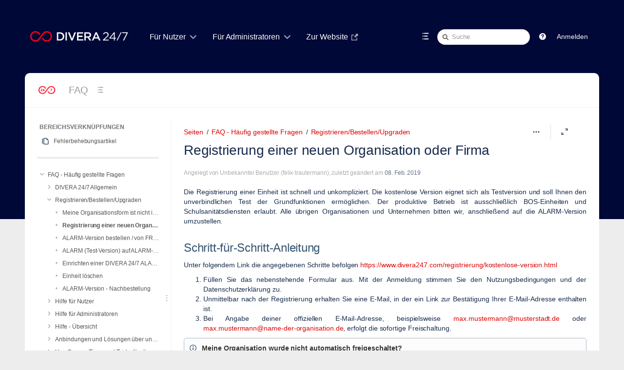

--- FILE ---
content_type: text/html;charset=UTF-8
request_url: https://help.divera247.com/display/FAQ/Registrierung+einer+neuen+Organisation+oder+Firma
body_size: 16435
content:
<!DOCTYPE html>
<html>
<head>

		






                    
    



		
	
            <title>Registrierung einer neuen Organisation oder Firma - FAQ - DIVERA 24/7</title>
	
        
        

                        
    
                        
    

            <meta http-equiv="X-UA-Compatible" content="IE=EDGE,chrome=IE7">
<meta charset="UTF-8">
<meta id="confluence-context-path" name="confluence-context-path" content="">
<meta id="confluence-base-url" name="confluence-base-url" content="https://help.divera247.com">

    <meta id="atlassian-token" name="atlassian-token" content="062330dd3bc2a2fe2214ee43c6ca944c47b6ddbc">


<meta id="confluence-space-key" name="confluence-space-key" content="FAQ">
<script type="text/javascript">
        var contextPath = '';
</script>

    

    <meta name="confluence-request-time" content="1768748887305">
        
    
        
            <style>.ia-fixed-sidebar, .ia-splitter-left {width: 285px;}.theme-default .ia-splitter #main {margin-left: 285px;}.ia-fixed-sidebar {visibility: hidden;}</style>
            <meta name="ajs-use-keyboard-shortcuts" content="true">
            <meta name="ajs-discovered-plugin-features" content="$discoveredList">
            <meta name="ajs-keyboardshortcut-hash" content="aeb32a8cd89a9396d70b395401cf6790">
            <meta name="ajs-emojis-allow-current-user-upload-emojis" content="false">
<meta name="ajs-emojis-max-upload-file-size" content="1">

            <meta name="ajs-is-confluence-admin" content="false">
            <meta name="ajs-connection-timeout" content="10000">
            
    
    
            <meta name="ajs-page-title" content="Registrierung einer neuen Organisation oder Firma">
            <meta name="ajs-latest-published-page-title" content="Registrierung einer neuen Organisation oder Firma">
            <meta name="ajs-space-name" content="FAQ">
            <meta name="ajs-page-id" content="21627562">
            <meta name="ajs-latest-page-id" content="21627562">
            <meta name="ajs-content-type" content="page">
            <meta name="ajs-parent-page-title" content="Registrieren/Bestellen/Upgraden">
            <meta name="ajs-parent-page-id" content="15958624">
            <meta name="ajs-space-key" content="FAQ">
            <meta name="ajs-max-number-editors" content="12">
            <meta name="ajs-macro-placeholder-timeout" content="5000">
            <meta name="ajs-jira-metadata-count" content="0">
            <meta name="ajs-from-page-title" content="">
            <meta name="ajs-can-remove-page" content="false">
            <meta name="ajs-can-remove-page-hierarchy" content="false">
            <meta name="ajs-browse-page-tree-mode" content="view">
            <meta name="ajs-shared-drafts" content="">
            <meta name="ajs-context-path" content="">
            <meta name="ajs-base-url" content="https://help.divera247.com">
            <meta name="ajs-version-number" content="8.5.6">
            <meta name="ajs-build-number" content="9012">
            <meta name="ajs-remote-user" content="">
            <meta name="ajs-remote-user-key" content="">
            <meta name="ajs-remote-user-has-licensed-access" content="false">
            <meta name="ajs-remote-user-has-browse-users-permission" content="false">
            <meta name="ajs-current-user-fullname" content="">
            <meta name="ajs-current-user-avatar-uri-reference" content="/images/icons/profilepics/anonymous.svg">
            <meta name="ajs-static-resource-url-prefix" content="">
            <meta name="ajs-global-settings-attachment-max-size" content="104857600">
            <meta name="ajs-global-settings-quick-search-enabled" content="true">
            <meta name="ajs-user-locale" content="de_DE">
            <meta name="ajs-user-timezone-offset" content="3600000">
            <meta name="ajs-enabled-dark-features" content="com.atlassian.profiling.ita.metrics.deny,confluence.in.product.diagnostics.deny,site-wide.synchrony,site-wide.shared-drafts.disable,clc.quick.create,confluence.view.edit.transition,cql.search.screen,confluence-inline-comments-resolved,http.session.registrar,nps.survey.inline.dialog,confluence.efi.onboarding.new.templates,atlassian.cdn.static.assets,pdf-preview,previews.sharing,previews.versions,file-annotations,confluence.efi.onboarding.rich.space.content,collaborative-audit-log,confluence.reindex.improvements,previews.conversion-service,editor.ajax.save,crowd.sync.nested.groups.group.membership.changes.batching.enabled,read.only.mode,graphql,previews.trigger-all-file-types,attachment.extracted.text.extractor,lucene.caching.filter,confluence.table.resizable,notification.batch,previews.sharing.pushstate,confluence-inline-comments-rich-editor,tc.tacca.dacca,topicEventPublisher,confluence.reindex.audit,site-wide.synchrony.opt-in,atlassian.webresource.twophase.js.i18n.disabled,confluence.denormalisedpermissions,file-annotations.likes,gatekeeper-ui-v2,v2.content.name.searcher,confluence.search.improvements.ranking,crowd.event.transformer.directory.manager.cache,mobile.supported.version,confluence.reindex.spaces,confluence.fast-xml-backup-restore,pulp,crowd.sync.delete.user.memberships.batching.enabled,confluence-inline-comments,confluence-inline-comments-dangling-comment,quick-reload-inline-comments-flags,confluence.retention.rules">
            <meta name="ajs-atl-token" content="062330dd3bc2a2fe2214ee43c6ca944c47b6ddbc">
            <meta name="ajs-confluence-flavour" content="VANILLA">
            <meta name="ajs-user-date-pattern" content="dd.MM.y">
            <meta name="ajs-access-mode" content="READ_WRITE">
            <meta name="ajs-render-mode" content="READ_WRITE">
            <meta name="ajs-date.format" content="dd. MMM yyyy">
    
    <link rel="shortcut icon" href="/s/2fe45b/9012/1phy4ty/39/_/favicon.ico">
    <link rel="icon" type="image/x-icon" href="/s/2fe45b/9012/1phy4ty/39/_/favicon.ico">

<link rel="search" type="application/opensearchdescription+xml" href="/opensearch/osd.action" title="Wissensbasis"/>

    <script>
window.WRM=window.WRM||{};window.WRM._unparsedData=window.WRM._unparsedData||{};window.WRM._unparsedErrors=window.WRM._unparsedErrors||{};
WRM._unparsedData["com.atlassian.applinks.applinks-plugin:applinks-common-exported.entity-types"]="{\u0022singular\u0022:{\u0022refapp.charlie\u0022:\u0022Charlie\u0022,\u0022fecru.project\u0022:\u0022Crucible-Projekt\u0022,\u0022fecru.repository\u0022:\u0022FishEye-Ablage\u0022,\u0022stash.project\u0022:\u0022Stash Projekt\u0022,\u0022generic.entity\u0022:\u0022Generisches Projekt\u0022,\u0022confluence.space\u0022:\u0022Confluence-Bereich\u0022,\u0022bamboo.project\u0022:\u0022Bamboo-Projekt\u0022,\u0022jira.project\u0022:\u0022Jira-Projekt\u0022},\u0022plural\u0022:{\u0022refapp.charlie\u0022:\u0022Charlies\u0022,\u0022fecru.project\u0022:\u0022Crucible-Projekte\u0022,\u0022fecru.repository\u0022:\u0022FishEye-Ablagen\u0022,\u0022stash.project\u0022:\u0022Stash Projekte\u0022,\u0022generic.entity\u0022:\u0022Generische Projekte\u0022,\u0022confluence.space\u0022:\u0022Confluence-Bereiche\u0022,\u0022bamboo.project\u0022:\u0022Bamboo-Projekte\u0022,\u0022jira.project\u0022:\u0022Jira-Projekte\u0022}}";
WRM._unparsedData["com.atlassian.analytics.analytics-client:programmatic-analytics-init.programmatic-analytics-data-provider"]="false";
WRM._unparsedData["com.atlassian.confluence.plugins.confluence-license-banner:confluence-license-banner-resources.license-details"]="{\u0022daysBeforeLicenseExpiry\u0022:0,\u0022daysBeforeMaintenanceExpiry\u0022:0,\u0022showLicenseExpiryBanner\u0022:false,\u0022showMaintenanceExpiryBanner\u0022:false,\u0022renewUrl\u0022:null,\u0022salesUrl\u0022:null}";
WRM._unparsedData["com.atlassian.plugins.atlassian-plugins-webresource-plugin:context-path.context-path"]="\u0022\u0022";
WRM._unparsedData["com.atlassian.analytics.analytics-client:policy-update-init.policy-update-data-provider"]="false";
WRM._unparsedData["com.atlassian.applinks.applinks-plugin:applinks-common-exported.authentication-types"]="{\u0022com.atlassian.applinks.api.auth.types.BasicAuthenticationProvider\u0022:\u0022Basiszugriff\u0022,\u0022com.atlassian.applinks.api.auth.types.TrustedAppsAuthenticationProvider\u0022:\u0022Vertrauensw\u00fcrdige Anwendungen\u0022,\u0022com.atlassian.applinks.api.auth.types.CorsAuthenticationProvider\u0022:\u0022CORS\u0022,\u0022com.atlassian.applinks.api.auth.types.OAuthAuthenticationProvider\u0022:\u0022OAuth\u0022,\u0022com.atlassian.applinks.api.auth.types.TwoLeggedOAuthAuthenticationProvider\u0022:\u0022OAuth\u0022,\u0022com.atlassian.applinks.api.auth.types.TwoLeggedOAuthWithImpersonationAuthenticationProvider\u0022:\u0022OAuth\u0022}";
WRM._unparsedData["com.atlassian.confluence.plugins.confluence-search-ui-plugin:confluence-search-ui-plugin-resources.i18n-data"]="{\u0022search.ui.recent.link.text\u0022:\u0022Weitere k\u00fcrzlich besuchte Inhalte anzeigen\u0022,\u0022search.ui.search.results.empty\u0022:\u0022Es konnten keine passenden Ergebnisse gefunden werden, die mit \u201e{0}\u201c \u00fcbereinstimmen.\u0022,\u0022search.ui.filter.clear.selected\u0022:\u0022Ausgew\u00e4hlte Elemente l\u00f6schen\u0022,\u0022search.ui.content.name.search.items.panel.load.all.top.items.button.text\u0022:\u0022Weitere App-Ergebnisse anzeigen ...\u0022,\u0022search.ui.filter.contributor.button.text\u0022:\u0022Beitragender\u0022,\u0022search.ui.filter.space.current.label\u0022:\u0022AKTUELL\u0022,\u0022search.ui.clear.input.button.text\u0022:\u0022Text l\u00f6schen\u0022,\u0022search.ui.search.results.clear.button\u0022:\u0022l\u00f6schen Sie Ihre Filter.\u0022,\u0022help.search.ui.link.title\u0022:\u0022Tipps zur Suche\u0022,\u0022search.ui.container.close.text\u0022:\u0022Schlie\u00dfen\u0022,\u0022search.ui.filter.date.month.text\u0022:\u0022Des letzten Monats\u0022,\u0022search.ui.infinite.scroll.button.text\u0022:\u0022Weitere Ergebnisse\u0022,\u0022search.ui.filter.date.button.text\u0022:\u0022Datum\u0022,\u0022search.ui.filter.date.week.text\u0022:\u0022Der letzten Woche\u0022,\u0022search.ui.result.subtitle.calendar\u0022:\u0022Team Calendar\u0022,\u0022search.ui.filter.date.heading\u0022:\u0022Letzte \u00c4nderung innerhalb\u0022,\u0022search.ui.filter.space.input.label\u0022:\u0022Bereiche suchen ...\u0022,\u0022search.ui.generic.error\u0022:\u0022Ein Fehler ist aufgetreten. Aktualisieren Sie die Seite oder kontaktieren Sie Ihren Administrator, wenn das Problem weiterhin besteht.\u0022,\u0022search.ui.recent.spaces\u0022:\u0022Zuletzt besuchte Bereiche\u0022,\u0022search.ui.result.subtitle.space\u0022:\u0022Bereich\u0022,\u0022search.ui.filter.space.category.input.label\u0022:\u0022Bereichskategorien finden ...\u0022,\u0022search.ui.filter.space.archive.label\u0022:\u0022Archivierte Bereiche durchsuchen\u0022,\u0022search.ui.filter.label\u0022:\u0022Filter\u0022,\u0022search.ui.filter.date.all.text\u0022:\u0022Jederzeit\u0022,\u0022search.ui.filter.date.hour.text\u0022:\u0022Des letzten Tages\u0022,\u0022search.ui.filters.heading\u0022:\u0022Filtern nach\u0022,\u0022search.ui.filter.label.input.label\u0022:\u0022Stichw\u00f6rter finden ...\u0022,\u0022search.ui.recent.items.anonymous\u0022:\u0022Erkundung beginnen. Ihre Suchergebnisse erscheinen hier.\u0022,\u0022search.ui.input.label\u0022:\u0022Suchen\u0022,\u0022search.ui.input.aria.label\u0022:\u0022Suchen: W\u00e4hrend Sie tippen, werden Ihre Ergebnisse unten angezeigt.\u0022,\u0022search.ui.search.result\u0022:\u0022{0,choice,1#{0} Suchergebnis|1\u003c{0} Suchergebnisse}\u0022,\u0022search.ui.filter.label.button.text\u0022:\u0022Stichwort\u0022,\u0022search.ui.container.clear.ariaLabel\u0022:\u0022L\u00f6schen\u0022,\u0022search.ui.input.alert\u0022:\u0022Zum Suchen \u201eEingabe\u201c dr\u00fccken\u0022,\u0022search.ui.filter.no.result.text\u0022:\u0022Es konnten keine passenden Ergebnisse gefunden, die mit Ihrem Suchbegriff \u00fcbereinstimmen.\u0022,\u0022search.ui.result.subtitle.user\u0022:\u0022Benutzerprofil\u0022,\u0022search.ui.filter.contributor.input.label\u0022:\u0022Personen suchen ...\u0022,\u0022search.ui.filter.content.type.button.text\u0022:\u0022Typ\u0022,\u0022search.ui.filter.date.year.text\u0022:\u0022Des letzten Jahres\u0022,\u0022search.ui.advanced.search.link.text\u0022:\u0022Erweiterte Suche\u0022,\u0022search.ui.filter.space.button.text\u0022:\u0022Bereich\u0022,\u0022search.ui.search.results.clear.line2\u0022:\u0022Geben Sie einen anderen Suchbegriff ein oder\u0022,\u0022search.ui.filter.space.category.button.text\u0022:\u0022Bereichskategorie\u0022,\u0022search.ui.search.results.clear.line1\u0022:\u0022Es konnten keine passenden Ergebnisse gefunden, die mit Ihrem Suchbegriff \u00fcbereinstimmen.\u0022,\u0022search.ui.content.name.search.items.panel.load.all.top.items.admin.button.text\u0022:\u0022Weitere Einstellungen und App-Ergebnisse anzeigen ...\u0022,\u0022search.ui.recent.pages\u0022:\u0022K\u00fcrzlich besuchte Seiten\u0022,\u0022search.ui.search.result.anonymous\u0022:\u0022{0,choice,1#{0} Suchergebnis|1\u003c{0} Suchergebnisse}. Sie haben schon einen Account? {1}Loggen Sie sich ein,{2} um Ihre Suche zu erweitern.\u0022,\u0022search.ui.recent.items.empty\u0022:\u0022Erkundung beginnen. Zuletzt besuchte Seiten und Bereiche werden hier angezeigt.\u0022,\u0022search.ui.filter.space.init.heading\u0022:\u0022zuletzt besuchte Bereiche\u0022}";
WRM._unparsedData["com.atlassian.applinks.applinks-plugin:applinks-common-exported.applinks-types"]="{\u0022crowd\u0022:\u0022Crowd\u0022,\u0022confluence\u0022:\u0022Confluence\u0022,\u0022fecru\u0022:\u0022FishEye / Crucible\u0022,\u0022stash\u0022:\u0022Stash\u0022,\u0022jira\u0022:\u0022Jira\u0022,\u0022refapp\u0022:\u0022Referenz-Anwendung\u0022,\u0022bamboo\u0022:\u0022Bamboo\u0022,\u0022generic\u0022:\u0022Generische Anwendung\u0022}";
WRM._unparsedData["com.atlassian.confluence.plugins.synchrony-interop:synchrony-status-banner-loader.synchrony-status"]="false";
WRM._unparsedData["com.atlassian.applinks.applinks-plugin:applinks-common-exported.applinks-help-paths"]="{\u0022entries\u0022:{\u0022applinks.docs.root\u0022:\u0022https://confluence.atlassian.com/display/APPLINKS-091/\u0022,\u0022applinks.docs.diagnostics.troubleshoot.sslunmatched\u0022:\u0022SSL+and+application+link+troubleshooting+guide\u0022,\u0022applinks.docs.diagnostics.troubleshoot.oauthsignatureinvalid\u0022:\u0022OAuth+troubleshooting+guide\u0022,\u0022applinks.docs.diagnostics.troubleshoot.oauthtimestamprefused\u0022:\u0022OAuth+troubleshooting+guide\u0022,\u0022applinks.docs.delete.entity.link\u0022:\u0022Create+links+between+projects\u0022,\u0022applinks.docs.adding.application.link\u0022:\u0022Link+Atlassian+applications+to+work+together\u0022,\u0022applinks.docs.administration.guide\u0022:\u0022Application+Links+Documentation\u0022,\u0022applinks.docs.oauth.security\u0022:\u0022OAuth+security+for+application+links\u0022,\u0022applinks.docs.troubleshoot.application.links\u0022:\u0022Troubleshoot+application+links\u0022,\u0022applinks.docs.diagnostics.troubleshoot.unknownerror\u0022:\u0022Network+and+connectivity+troubleshooting+guide\u0022,\u0022applinks.docs.configuring.auth.trusted.apps\u0022:\u0022Configuring+Trusted+Applications+authentication+for+an+application+link\u0022,\u0022applinks.docs.diagnostics.troubleshoot.authlevelunsupported\u0022:\u0022OAuth+troubleshooting+guide\u0022,\u0022applinks.docs.diagnostics.troubleshoot.ssluntrusted\u0022:\u0022SSL+and+application+link+troubleshooting+guide\u0022,\u0022applinks.docs.diagnostics.troubleshoot.unknownhost\u0022:\u0022Network+and+connectivity+troubleshooting+guide\u0022,\u0022applinks.docs.delete.application.link\u0022:\u0022Link+Atlassian+applications+to+work+together\u0022,\u0022applinks.docs.adding.project.link\u0022:\u0022Configuring+Project+links+across+Applications\u0022,\u0022applinks.docs.link.applications\u0022:\u0022Link+Atlassian+applications+to+work+together\u0022,\u0022applinks.docs.diagnostics.troubleshoot.oauthproblem\u0022:\u0022OAuth+troubleshooting+guide\u0022,\u0022applinks.docs.diagnostics.troubleshoot.migration\u0022:\u0022Update+application+links+to+use+OAuth\u0022,\u0022applinks.docs.relocate.application.link\u0022:\u0022Link+Atlassian+applications+to+work+together\u0022,\u0022applinks.docs.administering.entity.links\u0022:\u0022Create+links+between+projects\u0022,\u0022applinks.docs.upgrade.application.link\u0022:\u0022OAuth+security+for+application+links\u0022,\u0022applinks.docs.diagnostics.troubleshoot.connectionrefused\u0022:\u0022Network+and+connectivity+troubleshooting+guide\u0022,\u0022applinks.docs.configuring.auth.oauth\u0022:\u0022OAuth+security+for+application+links\u0022,\u0022applinks.docs.insufficient.remote.permission\u0022:\u0022OAuth+security+for+application+links\u0022,\u0022applinks.docs.configuring.application.link.auth\u0022:\u0022OAuth+security+for+application+links\u0022,\u0022applinks.docs.diagnostics\u0022:\u0022Application+links+diagnostics\u0022,\u0022applinks.docs.configured.authentication.types\u0022:\u0022OAuth+security+for+application+links\u0022,\u0022applinks.docs.adding.entity.link\u0022:\u0022Create+links+between+projects\u0022,\u0022applinks.docs.diagnostics.troubleshoot.unexpectedresponse\u0022:\u0022Network+and+connectivity+troubleshooting+guide\u0022,\u0022applinks.docs.configuring.auth.basic\u0022:\u0022Configuring+Basic+HTTP+Authentication+for+an+Application+Link\u0022,\u0022applinks.docs.diagnostics.troubleshoot.authlevelmismatch\u0022:\u0022OAuth+troubleshooting+guide\u0022}}";
WRM._unparsedData["com.atlassian.confluence.plugins.confluence-feature-discovery-plugin:confluence-feature-discovery-plugin-resources.test-mode"]="false";
if(window.WRM._dataArrived)window.WRM._dataArrived();</script>
<link rel="stylesheet" href="/s/19502fc387b3fc225014328466229734-CDN/2fe45b/9012/1phy4ty/00ea7ff22e0f630c336ac419602094a0/_/download/contextbatch/css/_super,-com.atlassian.plugins.atlassian-plugins-webresource-rest:data-collector-perf-observer/batch.css" data-wrm-key="_super,-com.atlassian.plugins.atlassian-plugins-webresource-rest:data-collector-perf-observer" data-wrm-batch-type="context" media="all">
<link rel="stylesheet" href="/s/6518cb3e56fd103676171946c9117fc6-CDN/2fe45b/9012/1phy4ty/e82d4361a4cb9f7848e16e2592560ed1/_/download/contextbatch/css/page,viewcontent,refined.site,refined.main,main,atl.general,atl.comments,-_super/batch.css?cefp_collab_enabled=false&amp;cefp_ed_perm=false&amp;cefp_is_admin=false&amp;gatekeeper-ui-v2=true&amp;highlightactions=true" data-wrm-key="page,viewcontent,refined.site,refined.main,main,atl.general,atl.comments,-_super" data-wrm-batch-type="context" media="all">
<link rel="stylesheet" href="/s/d41d8cd98f00b204e9800998ecf8427e-CDN/2fe45b/9012/1phy4ty/7.4.2/_/download/batch/com.refinedwiki.confluence.plugins.theme.original:print-style/com.refinedwiki.confluence.plugins.theme.original:print-style.css?content-type=text%2Fcss&amp;media=print" media="print" data-wrm-key="com.refinedwiki.confluence.plugins.theme.original:print-style" data-wrm-batch-type="resource">
<link rel="stylesheet" href="/s/2fe45b/9012/1phy4ty/39/_/styles/colors.css" media="all">
<link rel="stylesheet" href="/s/2fe45b/9012/1phy4ty/7.4.2/_/download/resources/com.refinedwiki.confluence.plugins.theme.original:RefinedWikiTheme50/default-theme.css" media="all">
<link rel="stylesheet" href="/s/2fe45b/9012/1phy4ty/7.4.2/_/download/resources/com.refinedwiki.confluence.plugins.theme.original:RefinedWikiTheme50/atlassian-editor.css" media="all">
<script data-wrm-key="com.atlassian.plugins.atlassian-plugins-webresource-rest:data-collector-perf-observer" data-wrm-batch-type="resource" data-initially-rendered>
!function(){"use strict";if("PerformanceObserver"in window){const e=[];window.__observedResources=e;const r=e=>"script"===e?"script":"css";new PerformanceObserver((n=>{n.getEntries().filter((({initiatorType:e,name:r})=>{const n="script"===e||((e,r)=>"link"===e&&"css"===new URL(r).pathname.split(".").pop())(e,r),i=new URL(location.href).origin===new URL(r).origin;return n&&i})).forEach((({name:n,transferSize:i,encodedBodySize:s,initiatorType:o})=>{e.push([i,s,n,r(o)])}))})).observe({type:"resource"})}}();

</script>
<script src="/s/fa3e2a0e49afe9c2b7eb0ffd19dd993d-CDN/2fe45b/9012/1phy4ty/00ea7ff22e0f630c336ac419602094a0/_/download/contextbatch/js/_super,-com.atlassian.plugins.atlassian-plugins-webresource-rest:data-collector-perf-observer/batch.js?locale=de-DE" data-wrm-key="_super,-com.atlassian.plugins.atlassian-plugins-webresource-rest:data-collector-perf-observer" data-wrm-batch-type="context" data-initially-rendered></script>
<script src="/s/6977ca8e1af89b3b48705b70399b2b9d-CDN/2fe45b/9012/1phy4ty/e82d4361a4cb9f7848e16e2592560ed1/_/download/contextbatch/js/page,viewcontent,refined.site,refined.main,main,atl.general,atl.comments,-_super/batch.js?cefp_collab_enabled=false&amp;cefp_ed_perm=false&amp;cefp_is_admin=false&amp;gatekeeper-ui-v2=true&amp;highlightactions=true&amp;locale=de-DE" data-wrm-key="page,viewcontent,refined.site,refined.main,main,atl.general,atl.comments,-_super" data-wrm-batch-type="context" data-initially-rendered></script>
<script type="module">WRM.requireLazily(["wr!com.atlassian.plugins.atlassian-plugins-webresource-rest:data-collector-async"])</script>
    

        
    

        
        <meta name="ajs-site-title" content="Wissensbasis" />
            

		




	
	
	<script>
						if (typeof RW === 'undefined') {
			var RW = {};
		}

		if (typeof RWJS === 'undefined') {
		  var RWJS = {};
		}
						RWJS.showLoader = function(){
		  console.warn("RWJS.showLoader access from velocity deprecated");
		}
        RWJS.hideLoader = function(){
          console.warn("RWJS.hideLoader access from velocity deprecated");
		}


		        RW._versionChecker = {
            comparedTo66: 1,
            comparedTo614: 1,
            comparedTo70: 1,
            comparedTo74: 1,
            comparedTo710: 1,
            comparedTo712: 1
        };

                        
                    RW._isConfluenceAdministrator = false;
                    RW._isConfluenceOrRefinedAdmin = false;

                    RW._defaultApplinks = '$defaultApplinks';

		                RW._isSiteAdministrator = false;

					RW._blogPortalEnabled = false;
		
                RW._isHtmlModuleDisabled = false;
				RW._userDashboardsEnabled = true;

        RW._canViewProfiles = false;
				
				RW._cacheSettings = {};
        RW._cacheSettings.params = {};
        RW._cacheSettings.lastChange = {};

            
                        RW._cacheSettings.params['footer'] = true;
                                        RW._cacheSettings.params['userdetails'] = true;
                                        RW._cacheSettings.params['globalmenu'] = true;
                                        RW._cacheSettings.params['usercategory'] = true;
                                        RW._cacheSettings.params['category'] = true;
                                        RW._cacheSettings.params['docache'] = true;
                                                                    RW._cacheSettings.lastChange['footer'] = 1768746455887;
                                        RW._cacheSettings.lastChange['userdetails'] = 1768746443421;
                                        RW._cacheSettings.lastChange['globalmenu'] = 1768746455887;
                                        RW._cacheSettings.lastChange['usercategory'] = 1768746455887;
                                        RW._cacheSettings.lastChange['category'] = 1768746454374;
            
                                    RW._siteId = 0;
            RW._siteName = 'DIVERA 24/7';
            RW._siteType = '';
                    RW._clusterNodeId = '';
        RW._rootCategoryKey = ''; // The active root category
        RW._categoryKey = '';
        RW._categoryName = '';
        RW._spaceName = 'FAQ';
        RW._spaceKey = 'FAQ';
        RW._pageId = '21627562';

        // Keyboard shortcuts add-on status
        RW.shortcutsEnabled = function() {
            return Confluence && Confluence.KeyboardShortcuts && Confluence.KeyboardShortcuts.enabled;
        };

        // Different Home Context
                    
        // Layout preview draft status
        RW._isDraftPreview = function() {
          return window.location.href.indexOf('draft=true') >= 0;
        }

        // Check if layouteditor can be executed
        RW._isLayoutEditorAvailable = function() {
          // Layout Preview mode is off
          if (!RW._isDraftPreview()) {
            // Layouteditor is invisible
            if (document.querySelector('#rw_layouteditor').style.display === 'none') {
              return true;
            }
		  }
		  return null;
        };
	</script>





<!--[if !IE]><!-->
 	<style type="text/css">
		.rw_toolbar_menu li .rw_toolbar_dropdown li a:hover
		{
			color: #ffffff;
			background: #d10a1e;
		}

		/* Scroll office fix */
		#com-k15t-confluence-scroll-pdf-launcher:hover
		{
			color: #ffffff;
			background: #d10a1e;
		}
	</style>
<!--<![endif]-->







			
	    <script>
        window.RW._theme = {"id":2,"name":"DIVERA 24/7","version":127,"date":null,"niceDate":null,"author":null,"comment":null,"systemType":null,"hidden":false,"type":"content","attributes":{"appearance_variant":"partial","header_variant":"1row","headerText_colour":"#fff","headerBackground_active":"colour","headerBackground_colour":"rgba(4, 62, 54, 1)","headerBackgroundImageProperties_active":"full","headerBackgroundImagePosition_percent":50,"headerHeight_selected":"space","headerWidth_size":"92%","logoSize_selected":"large","searchTheme_selected":"light","bodyBackground_active":"colour","bodyBackground_colour":"rgba(0,8,55,1.00)","bodyBackgroundImageProperties_active":"full","bodyBackgroundImagePosition_percent":50,"createButtonColour_colour":"rgba(250,0,25,1.00)","contentWidth_size":"92%","contentHeaderTheme_selected":"menu_solid","footerTheme_selected":"dark","navmenu_variant":"underline","navMenuTextSize_selected":"large","navMenuTextColour_colour":"rgba(255,255,255,1.00)","navMenuActiveBackground_active":"colour","navMenuActiveBackground_colour":"rgba(0, 0, 0, 0.1)","navMenuActiveTextColour_colour":"rgba(250,0,25,1.00)","navMenuHoverBackground_active":"colour","navMenuHoverBackground_colour":"rgba(0, 0, 0, 0.1)","navMenuHoverTextColour_colour":"rgba(250,0,25,1.00)","navMenuDropDownTheme_selected":"light","navMenuActiveUnderlineColour_colour":"rgba(250,0,25,1.00)","navMenuHoverUnderlineColour_colour":"rgba(250,0,25,1.00)","spaceTheme_selected":"spaces_gray5","siteHomeTheme_selected":"dashboards_gray2","popupTheme_selected":"light","sidebarBackground_colour":"#F6F6F6","sidebarFontColour_colour":"#666666","sidebarHoverBackground_colour":"#EDEDED","sidebarHoverFontColour_colour":"#111111","keyNavColour_colour":"rgba(250,0,25,1.00)","headerShadow_active":"shadow","contentCorners_boolean":false,"corners_boolean":true},"active":null,"canEdit":false,"icon":null,"features":null,"themeCssUri":"/plugins/servlet/rw-resources/themes/2/css/theme-2-127.css"};
    </script>
	

	<link type="text/css" rel="stylesheet" href="/plugins/servlet/rw-resources/themes/2/css/theme-2-127.css" media="all">


			<style type="text/css">
  #rw_wrapper.rw_effects_popup_shadow .rw_shadow_top { width: calc(100% + 40px); }
  #rw_wrapper.rw_effects_popup_shadow .rw_shadow_top:after { width: calc(100% - 40px); }
  #rw_wrapper.rw_effects_popup_border .rw_shadow_top { width: calc(100% + 2px); }
</style>



                
<style type="text/css">
	/* Key navigation in popup */
	.rw_key_nav li.rw_selected a {
        background-color: rgba(250,0,25,1.00) !important;
        border-color: rgba(250,0,25,1.00) !important;
                box-shadow: none;
    }
    .rw_key_nav li.rw_selected * { color: #fff !important; }
    .rw_key_nav li.rw_selected a span.rw_item_left { background: none !important; border-color:unset !important;}

	/* Key navigation category menu */
	#rw_category_menu ul li.rw_active.rw_selected a > span { border-color: rgba(250,0,25,1.00); }

	/* Confluence questions  */
	.rw_navigation_module_questions ul li.rw_selected { background: rgba(250,0,25,1.00); }
	.rw_category_dd_theme_dark #rw_category_dropdown_wrapper .rw_navigation_module_questions ul li.rw_selected { background: rgba(250,0,25,1.00); }

	/* Key navigation for page tree */
	.rw_pagetree_list li.rw_selected > div.rw_icon_content { background: rgba(250,0,25,1.00) !important; border-color: rgba(250,0,25,1.00) !important; }
	.rw_pagetree_list li.rw_selected > div.rw_icon_content a { color:#fff !important;}
	.rw_pagetree_list li.rw_selected a {background: none !important; border-color: unset; color:#333 !important;}

	/* Key navigation for activity popup */
	li.rw_selected div.rw_no_link { background: rgba(250,0,25,1.00) !important; border-color: rgba(250,0,25,1.00) !important; }
    .rw_popup_design_default .rw_popup .rw_activity_module .rw_selected,
    .rw_popup_design_confluence .rw_popup .rw_activity_module .rw_selected {
        background: rgba(250,0,25,1.00) !important;
    }

	/* Main Key Navigation */
	.rw_keynavigation_row > div.rw_selected { background: rgba(250,0,25,1.00) !important; color:#fff !important;}
	.rw_keynavigation_container > div.rw_keynavigation_empty_item { background: none;}

    /* Key Navigation in search module */
    .rw_search_module_results ul li.rw_selected a {
        background: rgba(250,0,25,1.00) !important;
        border-color: rgba(250,0,25,1.00) !important;
        color: #fff;
    }

	/* Menu keynav exceptions */
	#notifications-anchor.rw_selected {background: rgba(250,0,25,1.00) !important; color:#fff !important;}


	

	#rw_menu_bar #rw_create_button .aui-button,
	#rw_inline_dialog_page_menu #rw_create_button .aui-button,
    .rw_create_blogpost_button.aui-button
	{
	  background-image: -moz-linear-gradient(top, #f20c23, #d10a1e);
	  background-image: -ms-linear-gradient(top,  #f20c23, #d10a1e);
	  background-image: -webkit-linear-gradient(top,  #f20c23, #d10a1e);
	  background-image: -o-linear-gradient(top,  #f20c23, #d10a1e);
	  background-image: linear-gradient(top,  #f20c23, #d10a1e);
	  text-shadow: none;
	  color: #ffffff;
	}

    #rw_menu_bar #rw_create_button .aui-button,
    #rw_inline_dialog_page_menu #rw_create_button .aui-button,
    .rw_create_blogpost_button.aui-button
    {
      border-color: #f20c23;
    }
    #rw_main #rw_create_button .aui-button:hover,
    #rw_main #rw_create_button .aui-button:focus,
    #rw_inline_dialog_page_menu #rw_create_button .aui-button:hover,
    #rw_inline_dialog_page_menu #rw_create_button .aui-button:focus,
    .rw_create_blogpost_button.aui-button:hover,
    .rw_create_blogpost_button.aui-button:focus
    {
      background-image: -moz-linear-gradient(top, #ff2d42, #d90c21);
      background-image: -ms-linear-gradient(top, #ff2d42, #d90c21);
      background-image: -webkit-linear-gradient(top, #ff2d42, #d90c21);
      background-image: -o-linear-gradient(top, #ff2d42, #d90c21);
      background-image: linear-gradient(top, #ff2d42, #d90c21);
    }

    .rw_create_blogpost_button.aui-button {
	  border: 0;
    }
    .rw_create_blogpost_button.aui-button:hover {
      color: #ffffff;
	}


				#likes-section { display:none !important; }
	


    	
		
</style>



    

    
                <link rel="canonical" href="https://help.divera247.com/display/FAQ/Registrierung+einer+neuen+Organisation+oder+Firma">
        <link rel="shortlink" href="https://help.divera247.com/x/qgJKAQ">
    <meta name="wikilink" content="[FAQ:Registrierung einer neuen Organisation oder Firma]">
    <meta name="page-version" content="7">
    <meta name="ajs-page-version" content="7">


        

    


</head>


<body      id="com-atlassian-confluence"
         data-theme-id="2"    data-site-id="0"
    class=" rw_version_6  aui-layout aui-theme-default
        lighter-editor     rw_body_gray rw_popup_design_confluence rw_category_dd_theme_light 
               rw_new_icons               "
     >


<script>
  if (window.frameElement) {
    if (AJS && AJS.Meta && AJS.Meta.set && window.frameElement.id !== 'scaffold-iframe') {
      AJS.Meta.set('content-type', '');
    }
    $('#main-content').append('<style></style>')
  }
</script>


        
            <div id='stp-licenseStatus-banner'></div>
    <ul id="assistive-skip-links" class="assistive">
    <li><a href="#title-heading">Zum Hauptinhalt springen</a></li>
    <li><a href="#breadcrumbs">assistive.skiplink.to.breadcrumbs</a></li>
    <li><a href="#rw_category_menu">assistive.skiplink.to.header.menu</a></li>
    <li><a href="#navigation">assistive.skiplink.to.action.menu</a></li>
    <li><a href="#rw_search_query">assistive.skiplink.to.quick.search</a></li>
</ul>


<div id="page">

<div id="rw_layout_draft_preview"></div>

<div id="full-height-container">

      <div id="header" style="display:none;"></div>

   <div id="header-precursor">
        <div class="cell">
            
                        </div>
    </div>

        











































				
				



        


                <div id="rw_announcement_banners"></div>

        <div id="rw_wrapper" class="rw_menu_layout_v2    rw_background_partial rw_corners_rounded rw_header_theme_1row rw_header_height_space rw_category_menu_theme_underline rw_content_spaces_gray5 rw_content_menu_solid 
		 ">

			<div id="rw_main">

				

									    <div id="rw_theme_header" class="rw_text_size_large rw_logo_size_large rw_search_theme_light ">
        <div class="rw_header_background"></div>
                                        <div class="rw_row_1 rw_header_row">

                                                    <div class="rw_header_left rw_has_logo ">
                        
	
	                        	

<div id="rw_logo_container" class="  ">

  			
			
	
	<a href="/homepage.action">
		<img src="/download/attachments/65578/atl.site.logo?version=2&amp;modificationDate=1668169899667&amp;api=v2" alt="DIVERA 24/7" />
	</a>
</div>
                    </div>
                

                                <div class="rw_header_center">
			
										
						
				<div id="rw_category_menu"
			 class=" rw_version_3 rw_theme_underline rw_text_size_large rw_logo_size_large   "
			 			 data-click-and-hover="false"
			 data-drop-down-content-size="large"
			 data-drop-down-disabled="false"
			 data-drop-down-layout="dynamic_column"
			 data-show-category-logo="false"
			 data-show-space-logo="false"
			 data-show-space-icon="true"
			 data-active-category-key=""
			 data-is-dashboard=""
			 data-min-column-width="340"
			 data-exclude-archived-spaces="false"
			 data-is-using-manual-permissions="false"
			 data-collapsed-sub-categories="false"
			             data-version="3"
			             data-dashboard-title=""
		>
						<div id="rw_category_menu_scroll_container">
					  <ul class="rw_category_items">
		  			  		  </ul>
						</div><!-- # rw_category_menu_scroll_container -->
					</div>
			</div>

                                <div class="rw_header_right rw_has_menu">
                                                  
		<ul id="rw_global_menu" class="rw_inline_menu rw_header_menu rw_right aui-dropdown2-trigger-group rw_c711_tweak rw_c712_tweak">
			    			<li>    
        <a id="help-menu-link" role="button" class="aui-nav-link aui-dropdown2-trigger aui-dropdown2-trigger-arrowless" href="#" aria-haspopup="true" aria-owns="help-menu-link-content" title="Hilfe">
        <span class="aui-icon aui-icon-small aui-iconfont-question-filled">Hilfe</span>
    </a>
    <nav id="help-menu-link-content" class="aui-dropdown2 aui-style-default" >
                    <div class="aui-dropdown2-section">
                                    <strong></strong>
                                <ul role="menu"
                     role="menu"                    aria-label="Hilfe"                    id="help-menu-link-pages"                    class="aui-list-truncate section-pages first">
                                            <li role="presentation">
    
            
<a role="menuitem"  id="confluence-help-link" href="https://docs.atlassian.com/confluence/docs-85/" class="    "      title="Besuchen Sie die Confluence Dokumentation"  target="_blank"
>
        Onlinehilfe
</a>
</li>
                                            <li role="presentation">
    
                
<a role="menuitem"  id="keyboard-shortcuts-link" href="#" class="    "      title="Verfügbare Tastenkombinationen anzeigen" >
        Tastenkombinationen
</a>
</li>
                                            <li role="presentation">
    
            
<a role="menuitem"  id="feed-builder-link" href="/dashboard/configurerssfeed.action" class="    "      title="Kundenspezifischen RSS-Feed erstellen" >
        Feed-Builder
</a>
</li>
                                            <li role="presentation">
    
            
<a role="menuitem"  id="whats-new-menu-link" href="https://confluence.atlassian.com/display/DOC/Confluence+8.5+Release+Notes" class="    "      title="" >
        Neuigkeiten
</a>
</li>
                                            <li role="presentation">
    
                
<a role="menuitem"  id="gadget-directory-link" href="#" class="   user-item administration-link "      title="Von Confluence bereitgestellte Gadgets durchsuchen" >
        Verfügbare Gadgets
</a>
</li>
                                            <li role="presentation">
    
            
<a role="menuitem"  id="confluence-about-link" href="/aboutconfluencepage.action" class="    "      title="Weitere Informationen zu Confluence anzeigen" >
        Informationen zu Confluence
</a>
</li>
                                    </ul>
            </div>
            </nav>
    </li>
            			<li>        
    </li>
			<li>    </li>
                            <li>                                    <li>
    
            
<a role="menuitem"  id="login-link" href="/login.action?os_destination=%2Fdisplay%2FFAQ%2FRegistrierung%2Beiner%2Bneuen%2BOrganisation%2Boder%2BFirma" class="   user-item login-link "      title="" >
        Anmelden
</a>
</li>
                        </li>
            		</ul>
	
                    	<div id="rw_search_container">
		<div id="rw_search" class="rw_search">
			<form id="rw_search_form" class="rw_search_form" method="get" action="/dosearchsite.action">
		   		<label for="rw_search_query" class="assistive">Schnellsuche</label>
              	<div class="rw_search_icon rw_icon rw_iconfont_search"></div>

						    <div id="search-ui">
        <button id="quick-search-query-button" style="display:none;"></button>
        <input id="quick-search-query" style="display: none;"/>
		<div id="quick-search-alert" role="alert" style="display: none;">Zum Suchen „Eingabe“ drücken</div>
		<aui-spinner size="small" resolved="" style="display: none;">
		            <svg></svg>
            <circle></circle>
      </aui-spinner>
    </div>
	
			  	<input class="rw_search_query" style="width: 150px;" id="rw_search_query" placeholder="Suche" type="search" accessKey="search-pages-action.accesskey" autocomplete="off" name="queryString" size="25" />

		   		<div style="clear:both;"></div>
		        <div id="rw_search_result_container" class="rw_search_result_container rw_corners" style="display:none;">

		        </div>

		        <fieldset class="hidden parameters">
		            <input type="hidden" id="quickNavEnabled" value="true" />
		            		        </fieldset>
		    </form>
	    </div>
	</div>

                                        

	    	<div id="rw_top_menu_container">
            <div id="rw_top_menu">
                <ul class="rw_inline_menu rw_header_menu rw_right">
                    <li>
                        <a id="rw_top_menu_button" title="Anzeigen („p“ tippen)">
                            <span class="rw_icon rw_iconfont_top_menu"></span>
                        </a>
                    </li>
                </ul>
                <div style="clear:both;"></div>
                <div id="rw_top_menu_items_container" class="rw_dd_medium rw_corners" style="display:none;">

                </div>
            </div>
        </div>
	                </div>

            </div>
            </div>

<div id="rw_theme_content">
        <div class="rw_bg_shadow">
    <div class="rw_shadow_container">
        <div class="rw_shadow_left"></div>
        <div class="rw_shadow_top"></div>
        <div class="rw_shadow_right"></div>
    </div>
</div>
<div style="clear:both;"></div>


		

			<div style="clear:both;"></div>

		    <div id="main" >

																


										
		












































<div id="rw_menu_bar_wrapper" class="rw_has_logo" >

    		<div id="rw_menu_bar_icon" >

			<div class="space-logo " data-key="FAQ" data-name="FAQ" data-entity-type="confluence.space">
            <a><img class="logo space custom" src="/download/attachments/65607/FAQ?version=3&amp;modificationDate=1668170176799&amp;api=v2" alt=""></a>
        </div>
		</div>
		<div id="rw_menu_bar_content">
	
	<div id="rw_menu_bar" class="rw_corners" >
        		
    

				

				

								
				
			














































<div id="rw_space_nav" class="rw_corners">

    <div class="rw_item_content ">
                <a
                title="FAQ"
                            href="/display/FAQ"
                                >
                            FAQ
                                                                            </a>
    </div>

    
            <button
                class="rw_item_actions"
                id="rw_space_menu_button"
                        >
            <span class="rw_icon rw_iconfont_top_menu"></span>
        </button>
                    
	
	
	<div id="browse-space-menu" style="display:none;" >
                    <ul  id="browse-space-menu-leading">
		  		<h3 class="rw_section_title">Inhalt</h3>
                                    

    

    
    		    
    
<li class="acs-nav-item wiki"><a  href="/collector/pages.action?key=FAQ"  class="wiki"   title="Seiten">
    
        
          <span class="rw_item_icon rw_iconfont_pages"></span>
      <span class="rw_item_content">Seiten</span>
</a></li>
                                    

    

    
    		    
    
<li class="acs-nav-item blog"><a  href="/pages/viewrecentblogposts.action?key=FAQ"  class="blog"   title="Blog">
    
        
          <span class="rw_item_icon rw_iconfont_feed"></span>
      <span class="rw_item_content">Blog</span>
</a></li>
                
								            </ul>
		
  		<ul>
			<h3 class="rw_section_title">Bereich konfigurieren</h3>

								<li>

		
				
			
					
      <a title="Überblick" href="/spaces/viewspacesummary.action?key=FAQ">
		              <span class="rw_item_icon rw_iconfont_text"></span>
		  
        <span class="rw_item_content">
		  		  				  Einstellungen
					  		</span>
      </a>

				    </li>
		<li>

		
				
			
					
      <a title="Inhalte" href="/pages/reorderpages.action?key=FAQ">
		              <span class="rw_item_icon rw_iconfont_tree"></span>
		  
        <span class="rw_item_content">
		  		  				  Inhalte
					  		</span>
      </a>

				    </li>
					      	</ul>

 			</div>
            </div>

		

	</div> <!-- #rw_menu_bar -->
	</div>
</div> <!-- #rw_menu_bar_wrapper -->
				

												

		        

								
					
											

    <div class="rw_content_section page view">


              <div id="rw_splitter"><div id="rw_splitter_handle" class="rw_hidden"></div></div>
    
            <div id="rw_left_column" class="rw_custom_section rw_corners wiki-content rw_visibility_hidden">
            

						<div class="rw_page_tree_wrapper conf-macro output-block" data-hasbody="false" data-macro-name="rw-pagetree">
    	<div class="rw_param_start_page_id" style="display:none;" data-value=""></div>
    <div class="rw_param_theme" style="display:none;" data-value=""></div>
	<div class="rw_param_search" style="display:none;" data-value=""></div>
	<div class="rw_param_expand_collapse" style="display:none;" data-value="false"></div>
	<div class="rw_param_page_id" style="display:none;" data-value="21627562"></div>
	<div class="rw_param_space_key" style="display:none;" data-value="FAQ"></div>
	<div class="rw_param_space_admin" style="display:none;" data-value="false"></div> 	<div class="rw_param_space_shortcuts" style="display:none;" data-value="true"></div>
  	<div class="rw_param_expand_depth" style="display:none;" data-value="0"></div>

		
  	<div style="display:none;" class="rw_pagetree rw_corners
	  		  		  		rw_theme_default
	  		  	">

	    
	  		  				<div class="rw_quick_links_container" style="display:none;"></div>
 		
		 		
	  	        <div class="rw_page_tree_container"></div>

  	</div>

	<div id="rw_sidebar_icon_quicklinks" class="rw_sidebar_icon rw_hidden" data-tooltip="Bereichsverknüpfungen"><span class="rw_icon rw_iconfont_pages"></span></div>
	<div id="rw_sidebar_icon_pagetree" class="rw_sidebar_icon rw_hidden" data-tooltip="Seitenbaum"><span class="rw_icon rw_iconfont_tree"></span></div>

</div>
		
        </div>
        <script>
          // We check for left column width already here to avoid flickering by changeing the width after render.
          var width = localStorage['rwot.leftcolumn.width'];
          if(!true || !width) {
            width = 250;
          }
          if (typeof RW === "undefined") {
            RW = {};
          }
          RW._tmpLeftColumnWidth = width;
          $('#rw_left_column').width(width);
        </script>
    
    <div id="rw_main_column" class="rw_has_left_column">
      <script>
        // We check for left column width already here to avoid flickering by changeing the width after render.
        if (RW && RW._tmpLeftColumnWidth) {
          $('#rw_main_column').attr('style', 'margin-left: ' + RW._tmpLeftColumnWidth + 'px');
          // Cleanup our tmp variable
          RW._tmpLeftColumnWidth = undefined;
        }
      </script>
        <div class="rw_content">
            
                            


            <div id="main-header" >

                <div class="rw_page_buttons">
    <a id="rw_open_fullscreen" title="Seite im Vollbildmodus öffnen ( 'F' tippen, Shift +f )" class="aui-button aui-button-subtle" href="#">
        <span>
			<span class="rw_icon rw_iconfont_fullscreen"></span>
		</span>
    </a>
    <a id="rw_close_fullscreen" style="display:none;" class="aui-button aui-button-subtle" title="Vollbildmodus verlassen ( 'esc' tippen )">
        <span>
            <span class="rw_icon rw_iconfont_minimize"></span>
        </span>
    </a>
</div>

                

                
    <div id="navigation" class="content-navigation view" role="region" aria-label="Seitentools">
                    <ul class="ajs-menu-bar">
                                            
        <li class="normal ajs-menu-item">
        <a id="action-menu-link" class="action aui-dropdown2-trigger-arrowless aui-button aui-button-subtle ajs-menu-title aui-dropdown2-trigger" href="#" aria-haspopup="true" aria-label="Mehr Optionen" aria-owns="action-menu" data-container="#navigation">
            <span>
                                    <span class="aui-icon aui-icon-small aui-iconfont-more" aria-label="Mehr Optionen"></span>
                                
            </span>
        </a>         <div id="action-menu" class="aui-dropdown2 aui-style-default"  role="menu" aria-labelledby="action-menu-link" >
                            <div class="aui-dropdown2-section">
                    <ul  id="action-menu-primary"                          class="section-primary first"                         role="presentation" >
                                                    <li
                    role="presentation"
            >

    
        
    
                                                                        
    
    
            <a  id="view-attachments-link"                href="/pages/viewpageattachments.action?pageId=21627562"
                rel="nofollow"
                class="action-view-attachments"
                 accessKey="t"                 title="Anhänge anzeigen"                                                 role="menuitem"                >

                        <span>
                                A<u>n</u>hänge (0)
            </span>        </a>
    </li>
                                                <li
                    role="presentation"
            >

    
        
    
                                                                        
    
    
            <a  id="action-view-history-link"                href="/pages/viewpreviousversions.action?pageId=21627562"
                rel="nofollow"
                class="action-view-history"
                                 title=""                                                 role="menuitem"                >

                        <span>
                                Änderungshistorie
            </span>        </a>
    </li>
                                        </ul>
                </div>
                            <div class="aui-dropdown2-section">
                    <ul  id="action-menu-secondary"                          class="section-secondary"                         role="presentation" >
                                                    <li
                    role="presentation"
            >

    
        
    
                                                                        
    
    
            <a  id="view-page-info-link"                href="/pages/viewinfo.action?pageId=21627562"
                rel="nofollow"
                class="action-view-info"
                                 title=""                                                 role="menuitem"                >

                        <span>
                                Seiteninformation
            </span>        </a>
    </li>
                                                <li
                    role="presentation"
            >

    
            
    
                                                                        
    
    
            <a  id="view-resolved-comments"                href="#"
                rel="nofollow"
                class=""
                                 title=""                                                 role="menuitem"                >

                        <span>
                                Erledigte Kommentare
            </span>        </a>
    </li>
                                                <li
                    role="presentation"
            >

    
        
    
                                                                        
    
    
            <a  id="view-in-hierarchy-link"                href="/pages/listpages-dirview.action?key=FAQ&amp;openId=21627562#selectedPageInHierarchy"
                rel="nofollow"
                class=""
                                 title=""                                                 role="menuitem"                >

                        <span>
                                In Seitenhierarchie anzeigen
            </span>        </a>
    </li>
                                                <li
                    role="presentation"
            >

    
        
    
                                                                        
    
    
            <a  id="action-view-source-link"                href="/plugins/viewsource/viewpagesrc.action?pageId=21627562"
                rel="nofollow"
                class="action-view-source popup-link"
                                 title=""                                                 role="menuitem"                >

                        <span>
                                Quelle anzeigen
            </span>        </a>
    </li>
                                                <li
                    role="presentation"
            >

    
        
    
                                                                        
    
    
            <a  id="action-export-pdf-link"                href="/spaces/flyingpdf/pdfpageexport.action?pageId=21627562"
                rel="nofollow"
                class=""
                                 title=""                                                 role="menuitem"                >

                        <span>
                                In PDF exportieren
            </span>        </a>
    </li>
                                                <li
                    role="presentation"
            >

    
        
    
                                                                        
    
    
            <a  id="action-export-word-link"                href="/exportword?pageId=21627562"
                rel="nofollow"
                class="action-export-word"
                                 title=""                                                 role="menuitem"                >

                        <span>
                                In Word exportieren
            </span>        </a>
    </li>
                                        </ul>
                </div>
                    </div>
    </li>
            </ul>
    </div>

        


         <div id="title-heading" class="pagetitle with-breadcrumbs">

                            <div id="breadcrumb-section">
                    
    
    
    <nav aria-label="Breadcrumbs">
        <ol id="breadcrumbs">
                                                            
                                
            <li class="first" >
                                
                                    <span class=""><a href="/collector/pages.action?key=FAQ">Seiten</a></span>
                                                                                                                    
                                
            <li>
                                
                                    <span class=""><a href="/pages/viewpage.action?pageId=65609">FAQ - Häufig gestellte Fragen</a></span>
                                                                                                                    
                                
            <li>
                                
                                    <span class=""><a href="/pages/viewpage.action?pageId=15958624">Registrieren/Bestellen/Upgraden</a></span>
                                                                                                    </ol>
    </nav>


                </div>
            
            
		<a href="#page-banner-end" class="assistive">Zum Ende des Banners springen</a>
<div id="page-banner-start" class="assistive"></div>

                    
            <div id="page-metadata-banner"><ul class="banner"><li id="system-content-items" class="noprint"><a href="" title="Nicht eingeschränkt" id="content-metadata-page-restrictions-hidden" class="hidden"></a></li><li class="page-metadata-item noprinthas-button"  id="content-metadata-jira-wrapper"><a href="" title="" id="content-metadata-jira" class="aui-button aui-button-subtle content-metadata-jira tipsy-disabled hidden"><span>Jira-Links</span></a></li></ul></div>
            

<a href="#page-banner-start" class="assistive">Zum Anfang des Banners springen</a>
<div id="page-banner-end" class="assistive"></div>
	


                            <h1 id="title-text" class="with-breadcrumbs">
                                                        <a href="/display/FAQ/Registrierung+einer+neuen+Organisation+oder+Firma">Registrierung einer neuen Organisation oder Firma</a>
                                        </h1>
                    </div>
    </div><!-- \#main-header -->



            
            
    

        




            
    <!-- this is page.vmd -->

















    
    
        
    
    
                    
    

	                    
    
	





	
    <script>
  AJS.toInit(function() {
    if(AJS.$("#action-menu-link").length > 0) {
      AJS.$(window).trigger("resize");
    }
  });
</script>
 
		

		








							
	






<div id="action-messages">
                        </div>



            <script type="text/x-template" title="searchResultsGrid">
    <table class="aui">
        <thead>
            <tr class="header">
                <th class="search-result-title">Seitenname</th>
                <th class="search-result-space">Bereich</th>
                <th class="search-result-date">Aktualisiert</th>
            </tr>
        </thead>
    </table>
</script>
<script type="text/x-template" title="searchResultsGridCount">
    <p class="search-result-count">{0}</p>
</script>
<script type="text/x-template" title="searchResultsGridRow">
    <tr class="search-result">
        <td class="search-result-title"><a href="{1}" class="content-type-{2}"><span>{0}</span></a></td>
        <td class="search-result-space"><a class="space" href="/display/{4}/" title="{3}">{3}</a></td>
        <td class="search-result-date"><span class="date" title="{6}">{5}</span></td>
    </tr>
</script>


        

            

                            
    





            <div class="page-metadata-wrapper">
    
    <div class="page-metadata">
    <ul>
        <li class="page-metadata-modification-info">
            
        
    
    
        
    
        
            
            Angelegt von <span class='author'>     <span class="unknown-user">Unbekannter Benutzer (felix-trautermann)</span></span>, zuletzt geändert am <a class='last-modified' aria-label='geändert am 08. Feb. 2019; auswählen, um die Änderungen anzuzeigen' title='Änderungen anzeigen' href='/pages/diffpagesbyversion.action?pageId=21627562&amp;selectedPageVersions=6&amp;selectedPageVersions=7'>08. Feb. 2019</a>
            </li>
    </ul>
</div>    </div>






<div style="clear:both;"></div>


            
  <div id="content" class="page view">
		<article>
		<div id="main-content" class="wiki-content">
		                   
        <p class="western" align="justify">Die Registrierung einer Einheit ist schnell und unkompliziert. Die kostenlose Version eignet sich als Testversion und soll Ihnen den unverbindlichen Test der Grundfunktionen ermöglichen. Der produktive Betrieb ist ausschließlich BOS-Einheiten und Schulsanitätsdiensten erlaubt. Alle übrigen Organisationen und Unternehmen bitten wir, anschließend auf die ALARM-Version umzustellen.</p><h1 class="western" id="RegistrierungeinerneuenOrganisationoderFirma-Schritt-für-Schritt-Anleitung">Schritt-für-Schritt-Anleitung</h1><p class="western" align="justify">Unter folgendem Link die angegebenen Schritte befolgen <a href="https://www.divera247.com/registrierung/kostenlose-version.html" class="external-link" rel="nofollow">https://www.</a><a href="https://www.divera247.com/registrierung/kostenlose-version.html" class="external-link" rel="nofollow">divera247</a><a href="https://www.divera247.com/registrierung/kostenlose-version.html" class="external-link" rel="nofollow">.com/registrierung/kostenlose-version.html</a></p><ol><li><p class="western" align="justify">Füllen Sie das nebenstehende Formular aus. Mit der Anmeldung stimmen Sie den Nutzungsbedingungen und der Datenschutzerklärung zu.</p></li><li><p class="western" align="justify">Unmittelbar nach der Registrierung erhalten Sie eine E-Mail, in der ein Link zur Bestätigung Ihrer E-Mail-Adresse enthalten ist.</p></li><li><p class="western" align="justify">Bei Angabe deiner offiziellen E-Mail-Adresse, beispielsweise <a href="mailto:max.mustermann@musterstadt.de" class="external-link" rel="nofollow">max.mustermann@musterstadt.de</a> oder <a href="mailto:max.mustermann@name-der-organisation.de" class="external-link" rel="nofollow">max.mustermann@name-der-organisation.de</a>, erfolgt die sofortige Freischaltung.</p></li></ol><div class="confluence-information-macro confluence-information-macro-information conf-macro output-block" data-hasbody="true" data-macro-name="info"><p class="title conf-macro-render">Meine Organisation wurde nicht automatisch freigeschaltet?</p><span class="aui-icon aui-icon-small aui-iconfont-info confluence-information-macro-icon"></span><div class="confluence-information-macro-body">Verwenden Sie hingegen eine private E-Mail-Adresse, die keinen R&uuml;ckschluss auf die Dienststelle erlaubt, senden wir Ihnen zun&auml;chst ein ausdruckbares PDF-Dokument zu, das vom Leiter der Einheit unterzeichnet und per E-Mail, Fax oder auf dem Postweg zur&uuml;ckgeschickt werden muss.</div></div><h1 class="western" id="RegistrierungeinerneuenOrganisationoderFirma-EinstellungsmöglichkeitenalsAdministrator">Einstellungsmöglichkeiten als Administrator</h1><p class="western" align="justify">Die Verwaltungsoptionen von DIVERA 24/7 bieten jede Menge Anpassungsmöglichkeiten, um die Anwendung nach Ihren Anforderungen und Interessen zu gestalten. Die verschiedenen Bereiche sind unter der Rubrik „Administrative Verwaltung“ zusammengefasst.</p>

                
        
    
		</div>
	</article>
</div>

<div style="clear:both;"></div>


<div style="clear:both;"></div>


			    
    



<div id="labels-section" class="pageSection group">
    <div class="labels-section-content content-column" entityid="21627562" entitytype="page">
	<div class="labels-content">
		
    <ul class="label-list label-list-right ">
            <li class="no-labels-message">
            Keine Stichwörter
        </li>
            </ul>

    </div>
</div>
</div>
	
<div style="clear:both;"></div>


<div style="clear:both;"></div>

	    




            
        








                        
    
<div id="comments-section" class="pageSection group">
        
    



</div>
        









    
	

    
    
    



    




    
    

    
    
    






        




        </div><!-- .rw_content -->
    </div><!-- #rw_main_column -->
    <div class="rw_clear"></div>
</div><!-- #content -->
										<script>
						// Now we can show the sidebar..
						$('#rw_left_column').removeClass('rw_visibility_hidden');
						$('#rw_right_column').removeClass('rw_visibility_hidden');
					</script>
								
		        <div style="clear:both;"></div>
		    </div><!-- \#main -->


		
				</div>


	<div
		id="rw_footer_wrapper"

					        	class="rw_theme_dark"
				>
    	<div id="rw_footer_container">
										<div id="rw_footer_columns_container" style="display:none;">
    				<div id="rw_footer_columns">
            			                			                                                                <div id="rw_footer_column_4c9df245-9fa4-479d-808b-ba0cf67351f1" class="rw_column rw_column_links">
                                    <h3></h3>
                                    <ul class="rw_content_list"></ul>
                                </div>
                                                                    			                                                                <div id="rw_footer_column_a9aa62de-74e4-4969-b11e-a2a5f2bcd715" class="rw_column rw_column_links">
                                    <h3></h3>
                                    <ul class="rw_content_list"></ul>
                                </div>
                                                                    			                                                                <div id="rw_footer_column_e20d4b78-ca12-446e-b083-d9b765b9c31a" class="rw_column rw_column_links">
                                    <h3></h3>
                                    <ul class="rw_content_list"></ul>
                                </div>
                                                                    			                                                                <div id="rw_footer_column_91c60958-6559-4ef4-947f-7bf04a6780c9" class="rw_column rw_column_links">
                                    <h3></h3>
                                    <ul class="rw_content_list"></ul>
                                </div>
                                                                        </div>
                </div>
                                </div>
    </div>

						


                                
            	
	    

			</div> <!-- rw_main -->

						<div class="rw_background_section_background1"></div>
<div id='rw_popup_bg' style='display:none;'></div>


		</div><!-- rw_wrapper -->


	
	

		

	<style type="text/css">
body {
  font-family: -apple-system, BlinkMacSystemFont, Segoe UI, Roboto, Oxygen, Ubuntu, Fira Sans, Droid Sans, Helvetica Neue, sans-serif;
  font-size: 14px;
  font-style: normal;
  font-weight: 400;
  line-height: 1.42857142857143;
  letter-spacing: -.005em;
  color: #172b4d; }

a:hover {
  color: #0065ff; }

article h1, article h1:first-child {
  font-size: 24px;
  line-height: 28px;
  font-weight: 500;
  margin-top: 28px;
  margin-bottom: 8px; }
  @media (max-width: 1024px) {
    article h1, article h1:first-child {
      margin-top: 16px; } }

article h2, article h2:first-child {
  font-size: 20px;
  line-height: 24px;
  font-weight: 500;
  margin-top: 24px;
  margin-bottom: 8px; }
  @media (max-width: 1024px) {
    article h2, article h2:first-child {
      margin-top: 16px; } }

article h3, article h3:first-child {
  font-size: 16px;
  line-height: 20px;
  font-weight: 500;
  margin-top: 32px;
  margin-bottom: 8px;
  margin-bottom: 1em; }

article h4, article h4:first-child {
  font-size: 14px;
  line-height: 20px;
  font-weight: 600;
  margin-top: 24px;
  margin-bottom: 8px; }

article h5, article h5:first-child {
  font-size: 12px;
  line-height: 16px;
  margin-top: 12px;
  margin-bottom: 8px;
  font-weight: 600; }

article h6, article h6:first-child {
  font-size: 12px;
  line-height: 16px;
  font-weight: 600;
  margin-top: 16px;
  margin-bottom: 8px;
  color: #5e6c84; }

body {
  background: #f4f5f7; }

a[role="button"].ghx-active, button.ghx-active {
  background: #0049b0 !important; }

.aui-button.aui-button-primary {
  background: #0049b0; }
  .aui-button.aui-button-primary:hover, .aui-button.aui-button-primary:active, .aui-button.aui-button-primary:visited {
    background: #0052cc; }

.version-filter-status-button {
  color: #0049b0; }
  .version-filter-status-button.version-filter-status-pressed {
    background: #0049b0; }
  .version-filter-status-button:hover, .version-filter-status-button:active, .version-filter-status-button:visited {
    background: #0052cc; }

.aui-dropdown2 {
  background-color: #fff !important;
  color: #172b4d !important; }
  .aui-dropdown2 a {
    color: #172b4d !important; }
  .aui-dropdown2 strong {
    color: #42526e !important; }
  .aui-dropdown2 li > a:hover {
    background: #f4f5f7 !important; }
  .aui-dropdown2:hover a {
    background: transparent;
    color: inherit; }

.aui-dropdown2.aui-style-default,
.aui-style-default .aui-dropdown2-section + .aui-dropdown2-section {
  border: none; }

.aui-header {
  background-color: #0049b0; }
  .aui-header .aui-dropdown2-trigger {
    /*&.active {
      background: #2684FF;
    }*/ }
    .aui-header .aui-dropdown2-trigger:hover, .aui-header .aui-dropdown2-trigger.active {
      background: rgba(9, 30, 66, 0.42); }
    .aui-header .aui-dropdown2-trigger:focus {
      outline: none;
      box-shadow: 0px 0px 0px 2px #4c9aff; }

.aui-navgroup-horizontal {
  background: #f4f5f7; }

.aui-page-panel-nav {
  background: #f4f5f7; }
  .aui-page-panel-nav .aui-nav-heading {
    color: #8993a4;
    font-size: 12px; }
  .aui-page-panel-nav .aui-nav a {
    color: #42526e !important; }
    .aui-page-panel-nav .aui-nav a:hover {
      color: #0065ff !important;
      background-color: rgba(9, 30, 66, 0.42); }
    .aui-page-panel-nav .aui-nav a:active {
      background-color: #DEEBFF !important; }

.aui-page-panel-nav .aui-nav a:active, .aui-nav-selected {
  background: #DEEBFF !important; }

.aui-message {
  border: none !important; }
  .aui-message:before {
    background-color: #0049b0; }
  .aui-message.warning, .aui-message.aui-message-warning {
    border-color: #ffab00; }
    .aui-message.warning:before, .aui-message.aui-message-warning:before {
      background-color: #ffab00; }
  .aui-message.error, .aui-message.aui-message-error {
    border-color: #ff5630; }
    .aui-message.error:before, .aui-message.aui-message-error:before {
      background-color: #ff5630; }
  .aui-message.hint, .aui-message.aui-message-hint, .aui-message.info, .aui-message.aui-message-info {
    border-color: #0049b0; }
    .aui-message.hint:before, .aui-message.aui-message-hint:before, .aui-message.info:before, .aui-message.aui-message-info:before {
      background-color: #0049b0; }
  .aui-message.success, .aui-message.aui-message-success {
    border-color: #36b37e; }
    .aui-message.success:before, .aui-message.aui-message-success:before {
      background-color: #36b37e; }

.aui-lozenge.aui-lozenge-subtle {
  background-color: #fff !important; }

.aui-lozenge.aui-lozenge-complete, .aui-lozenge.jira-issue-status-lozenge-blue-gray {
  background-color: #172b4d;
  border-color: #172b4d; }

.aui-lozenge.jira-issue-status-lozenge-blue {
  background-color: #0049b0;
  border-color: #0049b0; }

.aui-lozenge.aui-lozenge-current, .aui-lozenge.jira-issue-status-lozenge-yellow {
  background-color: #ffab00;
  border-color: #ffab00; }

.aui-lozenge.aui-lozenge-success, .aui-lozenge.jira-issue-status-lozenge-green {
  background-color: #36b37e;
  border-color: #36b37e; }

.aui-lozenge.aui-lozenge-moved .aui-lozenge.jira-issue-status-lozenge-purple {
  background-color: #6554c0;
  border-color: #6554c0; }

.aui-lozenge.aui-lozenge-error, .aui-lozenge.jira-issue-status-lozenge-red {
  background-color: #ff5630;
  border-color: #ff5630; }

.ghx-column-headers h2 {
  text-transform: uppercase; }

.ghx-column-headers .ghx-qty {
  float: right; }

.ghx-column-headers > .ghx-column {
  background: #F4F5F7;
  padding: 10px;
  border: none; }

.ghx-swimlane .ghx-columns > .ghx-column {
  background: #F4F5F7;
  padding: 10px; }

#ghx-pool.ghx-band-3 {
  padding-top: 42px; }

.ghx-issue {
  margin-top: 0;
  margin-bottom: 10px; }

.versions-table .progressbar-container .progressbar__entry_to-do {
  background: #0049b0; }

.versions-table .progressbar-container .progressbar__entry_in-progress {
  background: #ffab00; }

.versions-table .progressbar-container .progressbar__entry_complete {
  background: #36b37e; }

.progress-statuses .progress-statuses__table__badge_to-do {
  background: #0049b0; }

.progress-statuses .progress-statuses__table__badge_in-progress {
  background: #ffab00; }

.progress-statuses .progress-statuses__table__badge_complete {
  background: #36b37e; }

td.pb_barlefttd {
  background-color: #172b4d; }

.dhx_cal_event_line.timeline-green,
.gantt_container .gantt_task_line.gantt_milestone.timeline-green,
.gantt_task_line.timeline-green {
  background-color: #36b37e;
  border-color: #36b37e; }

.dhx_cal_event_line.timeline-yellow,
.gantt_container .gantt_task_line.gantt_milestone.timeline-yellow,
.gantt_task_line.timeline-yellow {
  background-color: #ffab00;
  border-color: #ffab00; }

.dhx_cal_event_line.timeline-blue-gray,
.gantt_task_line.timeline-blue-gray {
  background-color: #172b4d;
  border-color: #172b4d; }

.dhx_cal_event_line.timeline-blue,
.gantt_task_line.timeline-blue {
  background-color: #0049b0;
  border-color: #0049b0; }
</style>




</div><!-- \#full-height-container -->
</div><!-- \#page -->

<!-- Avoid json parse error for Atlassian metrics not present on Refined pages. -->
<div id="confluence-server-performance" style="display:none;">null</div>
</body>
</html>


--- FILE ---
content_type: text/html;charset=UTF-8
request_url: https://help.divera247.com/plugins/editor-loader/editor.action?parentPageId=15958624&pageId=21627562&spaceKey=FAQ&atl_after_login_redirect=%2Fdisplay%2FFAQ%2FRegistrierung%2Beiner%2Bneuen%2BOrganisation%2Boder%2BFirma&timeout=12000&_=1768748888501
body_size: 6728
content:

 

<div class="hidden">
        


<content tag="breadcrumbs">
    
    
    <nav aria-label="Breadcrumbs">
        <ol id="quickedit-breadcrumbs">
                                                            
                                
            <li class="first" >
                                
                                    <span class=""><a href="/display/FAQ" target="_blank">FAQ</a></span>
                                                                                                                    
                                
            <li>
                                
                                    <span class=""><a href="/collector/pages.action?key=FAQ" target="_blank">Seiten</a></span>
                                                                                                                    
                                
            <li>
                                
                                    <span class=""><a href="/pages/viewpage.action?pageId=65609" target="_blank">FAQ - Häufig gestellte Fragen</a></span>
                                                                                                                    
                                
            <li>
                                
                                    <span class=""><a href="/pages/viewpage.action?pageId=15958624" target="_blank">Registrieren/Bestellen/Upgraden</a></span>
                                                                                                                    
                                
            <li>
                                
                                    <span class="edited-page-title"><a href="/display/FAQ/Registrierung+einer+neuen+Organisation+oder+Firma" target="_blank">Registrierung einer neuen Organisation oder Firma</a></span>
                                                                                                    </ol>
    </nav>

</content>
</div>


        
    <div id="anonymous-warning" class="aui-message aui-message-warning closeable">Sie sind nicht angemeldet. Ihre Änderungen werden mit <span class="smalltext">anonym</span> markiert. Sie sollten sich <a href="/login.action?os_destination=%2Fdisplay%2FFAQ%2FRegistrierung%2Beiner%2Bneuen%2BOrganisation%2Boder%2BFirma">anmelden</a>, wenn Sie bereits über ein Konto verfügen.</div>



<script type="text/x-template" title="editor-css" id="editor-css-resources">
    <link rel="stylesheet" href="/s/1e4931622cb531c830e95f67e7bcd579-CDN/2fe45b/9012/1phy4ty/1d9f157505bdcbc78f6f8bf37b73ed00/_/download/contextbatch/css/editor-content/batch.css" data-wrm-key="editor-content" data-wrm-batch-type="context" media="all">
<link rel="stylesheet" href="/s/2fe45b/9012/1phy4ty/39/_/styles/colors.css" media="all">
<link rel="stylesheet" href="/s/2fe45b/9012/1phy4ty/7.4.2/_/download/resources/com.refinedwiki.confluence.plugins.theme.original:RefinedWikiTheme50/default-theme.css" media="all">
<link rel="stylesheet" href="/s/2fe45b/9012/1phy4ty/7.4.2/_/download/resources/com.refinedwiki.confluence.plugins.theme.original:RefinedWikiTheme50/atlassian-editor.css" media="all">

</script>













        

<div class="editor-container">

        
            
<div id="link-browser-tab-items" class="hidden">
                <div title="Suchen" data-weight="10">search</div>
            <div title="Dateien" data-weight="30">attachments</div>
            <div title="Webverknüpfung" data-weight="40">weblink</div>
            <div title="Erweitert" data-weight="50">advanced</div>
    </div>

            <div id="image-properties-tab-items" class="hidden">
                <div title="Effekte" data-weight="10">image-effects</div>
            <div title="Beschreibung" data-weight="20">image-attributes</div>
    </div>
            

 










<div id="toolbar">
    <div id="rte-toolbar" class="aui-toolbar aui-toolbar2">

        <div class="aui-toolbar2-primary toolbar-primary" role="toolbar" aria-label="Bearbeitungstools">
            <ul class="aui-buttons rte-toolbar-group-formatting">
                            <li id="format-dropdown" class="toolbar-item toolbar-dropdown">
                    <div class="aui-dd-parent">
                        <a id="format-dropdown-display" href="#" class="toolbar-trigger aui-dd-trigger aui-button" data-control-id="formatselect">
                            <span class="dropdown-text">Absatz</span>
                                        
    
    <span class="icon aui-icon aui-icon-small aui-iconfont-dropdown "></span>
                        </a>
                        <ul id="format-dropdown-display-menu" class="aui-dropdown hidden">
                            <li class="dropdown-item format-p" data-format="p" data-tooltip="Absatz (Strg+0)">
    <a class="item-link" href="#">Absatz</a>
</li>
                                <li class="dropdown-item format-h1" data-format="h1" data-tooltip="Überschrift 1 (Strg+1)">
    <a class="item-link" href="#">Überschrift 1</a>
</li>
                                <li class="dropdown-item format-h2" data-format="h2" data-tooltip="Überschrift 2 (Strg+2)">
    <a class="item-link" href="#">Überschrift 2</a>
</li>
                                <li class="dropdown-item format-h3" data-format="h3" data-tooltip="Überschrift 3 (Strg+3)">
    <a class="item-link" href="#">Überschrift 3</a>
</li>
                                <li class="dropdown-item format-h4" data-format="h4" data-tooltip="Überschrift 4 (Strg+4)">
    <a class="item-link" href="#">Überschrift 4</a>
</li>
                                <li class="dropdown-item format-h5" data-format="h5" data-tooltip="Überschrift 5 (Strg+5)">
    <a class="item-link" href="#">Überschrift 5</a>
</li>
                                <li class="dropdown-item format-h6" data-format="h6" data-tooltip="Überschrift 6 (Strg+6)">
    <a class="item-link" href="#">Überschrift 6</a>
</li>
                                <li class="dropdown-item format-pre" data-format="pre" data-tooltip="Vorformatiert (Strg+7)">
    <a class="item-link" href="#">Vorformatiert</a>
</li>
                                <li class="dropdown-item format-blockquote" data-format="blockquote" data-tooltip="Zitat (Strg+8)">
    <a class="item-link" href="#">Zitat</a>
</li>
                        </ul>
                    </div>
                </li>
            </ul>

            <ul class="aui-buttons rte-toolbar-group-style">
                
            <li class="toolbar-item aui-button aui-button-subtle" id="rte-button-bold"  data-tooltip="Fett (Strg+B)">
    <a class="toolbar-trigger" href="#" data-control-id="bold">
                    
    
    <span class="icon aui-icon aui-icon-small aui-iconfont-editor-bold ">Fett</span>
    </a>
</li>
                
            <li class="toolbar-item aui-button aui-button-subtle" id="rte-button-italic"  data-tooltip="Kursiv (Strg+I)">
    <a class="toolbar-trigger" href="#" data-control-id="italic">
                    
    
    <span class="icon aui-icon aui-icon-small aui-iconfont-editor-italic ">Kursiv</span>
    </a>
</li>
                
            <li class="toolbar-item aui-button aui-button-subtle" id="rte-button-underline"  data-tooltip="Unterstreichen (Strg+U)">
    <a class="toolbar-trigger" href="#" data-control-id="underline">
                    
    
    <span class="icon aui-icon aui-icon-small aui-iconfont-editor-underline ">Unterstreichen</span>
    </a>
</li>
                            <li id="color-picker-control" class="toolbar-item toolbar-splitbutton">
                    <a class="toolbar-trigger aui-button" href="#" id="rte-button-color" data-color="003366" data-tooltip="Farbe"><span class="icon aui-icon aui-icon-small aui-iconfont-editor-color ">Farbauswahl</span><span class="selected-color"></span></a><div class="aui-dd-parent"><a class="toolbar-trigger aui-dd-trigger aui-button" href="#" id="rte-button-color-selector" data-control-id="colorSelector" data-tooltip="Weitere Farben"><span class="icon aui-icon aui-icon-small aui-iconfont-dropdown ">Weitere Farben</span></a><div class="color-picker-container"><div class="color-picker aui-dropdown hidden"><ul><li><a href="#" aria-label="Schwarz" data-tooltip="Schwarz" style="background-color: #000000" data-color="000000">&nbsp;</a></li><li><a href="#" aria-label="Verbranntes Orange" data-tooltip="Verbranntes Orange" style="background-color: #993300" data-color="993300">&nbsp;</a></li><li><a href="#" aria-label="Dunkles Oliv" data-tooltip="Dunkles Oliv" style="background-color: #333300" data-color="333300">&nbsp;</a></li><li><a href="#" aria-label="Dunkelgrün" data-tooltip="Dunkelgrün" style="background-color: #003300" data-color="003300">&nbsp;</a></li><li><a href="#" aria-label="Dunkles Azur" data-tooltip="Dunkles Azur" style="background-color: #003366" data-color="003366">&nbsp;</a></li><li><a href="#" aria-label="Marineblau" data-tooltip="Marineblau" style="background-color: #000080" data-color="000080">&nbsp;</a></li><li><a href="#" aria-label="Indigo" data-tooltip="Indigo" style="background-color: #333399" data-color="333399">&nbsp;</a></li><li><a href="#" aria-label="Sehr dunkles Grau" data-tooltip="Sehr dunkles Grau" style="background-color: #333333" data-color="333333">&nbsp;</a></li><li><a href="#" aria-label="Kastanienbraun" data-tooltip="Kastanienbraun" style="background-color: #800000" data-color="800000">&nbsp;</a></li><li><a href="#" aria-label="Orange" data-tooltip="Orange" style="background-color: #FF6600" data-color="FF6600">&nbsp;</a></li><li><a href="#" aria-label="Olivgrün" data-tooltip="Olivgrün" style="background-color: #808000" data-color="808000">&nbsp;</a></li><li><a href="#" aria-label="Grün" data-tooltip="Grün" style="background-color: #008000" data-color="008000">&nbsp;</a></li><li><a href="#" aria-label="Aquamarin" data-tooltip="Aquamarin" style="background-color: #008080" data-color="008080">&nbsp;</a></li><li><a href="#" aria-label="Blau" data-tooltip="Blau" style="background-color: #0000FF" data-color="0000FF">&nbsp;</a></li><li><a href="#" aria-label="Graublau" data-tooltip="Graublau" style="background-color: #666699" data-color="666699">&nbsp;</a></li><li><a href="#" aria-label="Grau" data-tooltip="Grau" style="background-color: #7A869A" data-color="7A869A">&nbsp;</a></li><li><a href="#" aria-label="Rot" data-tooltip="Rot" style="background-color: #FF0000" data-color="FF0000">&nbsp;</a></li><li><a href="#" aria-label="Bernstein" data-tooltip="Bernstein" style="background-color: #FF9900" data-color="FF9900">&nbsp;</a></li><li><a href="#" aria-label="Gelbgrün" data-tooltip="Gelbgrün" style="background-color: #99CC00" data-color="99CC00">&nbsp;</a></li><li><a href="#" aria-label="Meergrün" data-tooltip="Meergrün" style="background-color: #339966" data-color="339966">&nbsp;</a></li><li><a href="#" aria-label="Türkis" data-tooltip="Türkis" style="background-color: #33CCCC" data-color="33CCCC">&nbsp;</a></li><li><a href="#" aria-label="Königsblau" data-tooltip="Königsblau" style="background-color: #3366FF" data-color="3366FF">&nbsp;</a></li><li><a href="#" aria-label="Lila" data-tooltip="Lila" style="background-color: #800080" data-color="800080">&nbsp;</a></li><li><a href="#" aria-label="Mittelgrau" data-tooltip="Mittelgrau" style="background-color: #A5ADBA" data-color="A5ADBA">&nbsp;</a></li><li><a href="#" aria-label="Magenta" data-tooltip="Magenta" style="background-color: #FF00FF" data-color="FF00FF">&nbsp;</a></li><li><a href="#" aria-label="Gold" data-tooltip="Gold" style="background-color: #FFCC00" data-color="FFCC00">&nbsp;</a></li><li><a href="#" aria-label="Gelb" data-tooltip="Gelb" style="background-color: #FFFF00" data-color="FFFF00">&nbsp;</a></li><li><a href="#" aria-label="Limone" data-tooltip="Limone" style="background-color: #00FF00" data-color="00FF00">&nbsp;</a></li><li><a href="#" aria-label="Wasserblau" data-tooltip="Wasserblau" style="background-color: #00FFFF" data-color="00FFFF">&nbsp;</a></li><li><a href="#" aria-label="Himmelblau" data-tooltip="Himmelblau" style="background-color: #00CCFF" data-color="00CCFF">&nbsp;</a></li><li><a href="#" aria-label="Rotviolett" data-tooltip="Rotviolett" style="background-color: #993366" data-color="993366">&nbsp;</a></li><li><a href="#" aria-label="Hellgrau" data-tooltip="Hellgrau" style="background-color: #C1C7D0" data-color="C1C7D0">&nbsp;</a></li><li><a href="#" aria-label="Pink" data-tooltip="Pink" style="background-color: #FF99CC" data-color="FF99CC">&nbsp;</a></li><li><a href="#" aria-label="Pfirsich" data-tooltip="Pfirsich" style="background-color: #FFCC99" data-color="FFCC99">&nbsp;</a></li><li><a href="#" aria-label="Hellgelb" data-tooltip="Hellgelb" style="background-color: #FFFF99" data-color="FFFF99">&nbsp;</a></li><li><a href="#" aria-label="Blasses Grün" data-tooltip="Blasses Grün" style="background-color: #CCFFCC" data-color="CCFFCC">&nbsp;</a></li><li><a href="#" aria-label="Blasses Türkis" data-tooltip="Blasses Türkis" style="background-color: #CCFFFF" data-color="CCFFFF">&nbsp;</a></li><li><a href="#" aria-label="Helles Himmelblau" data-tooltip="Helles Himmelblau" style="background-color: #99CCFF" data-color="99CCFF">&nbsp;</a></li><li><a href="#" aria-label="Pflaume" data-tooltip="Pflaume" style="background-color: #CC99FF" data-color="CC99FF">&nbsp;</a></li><li><a href="#" aria-label="Weiß" data-tooltip="Weiß" style="background-color: #FFFFFF" data-color="FFFFFF">&nbsp;</a></li></ul></div></div></div>
                </li>
                <li id="more-menu" class="toolbar-item toolbar-dropdown">
                    <div class="aui-dd-parent">
                        <a id="rte-button-more" href="#" class="toolbar-trigger aui-dd-trigger aui-button"  data-tooltip='Mehr'>
                                        
    
    <span class="icon aui-icon aui-icon-small aui-iconfont-editor-styles ">Formate</span>
                                            
    
    <span class="icon aui-icon aui-icon-small aui-iconfont-dropdown "></span>
                        </a>
                        <div id="rte-button-more-menu" class="aui-dropdown grouped hidden">
                            <div class="grouped-dropdown-item">
                                <ul>
                                                        <li class="dropdown-item more-menu-trigger" data-control-id="strikethrough" data-tooltip="Durchgestrichen (Strg+Umschalt+S)">
    <a id="rte-strikethrough" class="item-link" href="#">
                    
    
    <span class="icon aui-icon aui-icon-small aui-iconfont-check hidden"></span>
Durchgestrichen
    </a>
</li>
                                                             <li class="dropdown-item more-menu-trigger" data-control-id="sub" data-tooltip="">
    <a id="rte-sub" class="item-link" href="#">
                    
    
    <span class="icon aui-icon aui-icon-small aui-iconfont-check hidden"></span>
Tiefgestellt
    </a>
</li>
                                                             <li class="dropdown-item more-menu-trigger" data-control-id="sup" data-tooltip="">
    <a id="rte-sup" class="item-link" href="#">
                    
    
    <span class="icon aui-icon aui-icon-small aui-iconfont-check hidden"></span>
Hochgestellt
    </a>
</li>
                                                    <li class="dropdown-item more-menu-trigger" data-control-id="monospace" data-tooltip="Nichtproportionale Schrift verwenden">
    <a id="rte-monospace" class="item-link" href="#">
                    
    
    <span class="icon aui-icon aui-icon-small aui-iconfont-check hidden"></span>
Festbreitenschriftart
    </a>
</li>

                                                                                                                </ul>
                            </div>
                            <div class="grouped-dropdown-item">
                                <ul>
                                    <li class="dropdown-item more-menu-trigger no-icon" data-format="removeformat"  data-tooltip="Formatierung des ausgewählten Textes zurücksetzen" >
<a  id="rte-removeformat" class="item-link" href="#">
    Formatierung zurücksetzen
</a>
</li>
                                </ul>
                            </div>
                        </div>
                    </div>

                </li>
            </ul>

            <ul class="aui-buttons rte-toolbar-group-lists">
                
            <li class="toolbar-item aui-button aui-button-subtle" id="rte-button-bullist"  data-tooltip="Aufzählung (Strg+Umschalt+B)">
    <a class="toolbar-trigger" href="#" data-control-id="bullist">
                    
    
    <span class="icon aui-icon aui-icon-small aui-iconfont-editor-list-bullet ">Aufzählung</span>
    </a>
</li>
                    
            <li class="toolbar-item aui-button aui-button-subtle" id="rte-button-numlist"  data-tooltip="Nummerierte Liste (Strg+Umschalt+N)">
    <a class="toolbar-trigger" href="#" data-control-id="numlist">
                    
    
    <span class="icon aui-icon aui-icon-small aui-iconfont-editor-list-number ">Nummerierte Liste</span>
    </a>
</li>
            </ul>
                            <ul class="aui-buttons rte-toolbar-group-task-lists">
                    
            <li class="toolbar-item aui-button aui-button-subtle" id="rte-button-tasklist"  data-tooltip="Aufgabenliste ([ dann ])">
    <a class="toolbar-trigger" href="#" data-control-id="tasklist">
                    
    
    <span class="icon aui-icon aui-icon-small aui-iconfont-editor-task ">Aufgabenliste</span>
    </a>
</li>
                </ul>
            
            <ul class="aui-buttons rte-toolbar-group-indentation">
                
            <li class="toolbar-item aui-button aui-button-subtle" id="rte-button-outdent"  data-tooltip="Einzug verkleinern">
    <a class="toolbar-trigger" href="#" data-control-id="outdent">
                    
    
    <span class="icon aui-icon aui-icon-small aui-iconfont-indent-left ">Einzug verkleinern</span>
    </a>
</li>
                    
            <li class="toolbar-item aui-button aui-button-subtle" id="rte-button-indent"  data-tooltip="Einzug vergrößern">
    <a class="toolbar-trigger" href="#" data-control-id="indent">
                    
    
    <span class="icon aui-icon aui-icon-small aui-iconfont-indent-right ">Einzug vergrößern</span>
    </a>
</li>
            </ul>

            <ul class="aui-buttons rte-toolbar-group-justification">
                
            <li class="toolbar-item aui-button aui-button-subtle" id="rte-button-justifyleft"  data-tooltip="Linksbündig ausrichten">
    <a class="toolbar-trigger" href="#" data-control-id="justifyleft">
                    
    
    <span class="icon aui-icon aui-icon-small aui-iconfont-editor-align-left ">Linksbündig ausrichten</span>
    </a>
</li>
                    
            <li class="toolbar-item aui-button aui-button-subtle" id="rte-button-justifycenter"  data-tooltip="Zentriert ausrichten">
    <a class="toolbar-trigger" href="#" data-control-id="justifycenter">
                    
    
    <span class="icon aui-icon aui-icon-small aui-iconfont-editor-align-center ">Zentriert ausrichten</span>
    </a>
</li>
                    
            <li class="toolbar-item aui-button aui-button-subtle" id="rte-button-justifyright"  data-tooltip="Rechtsbündig ausrichten">
    <a class="toolbar-trigger" href="#" data-control-id="justifyright">
                    
    
    <span class="icon aui-icon aui-icon-small aui-iconfont-editor-align-right ">Rechtsbündig ausrichten</span>
    </a>
</li>
            </ul>

                            <ul class="aui-buttons hidden" id="page-layout-2-group">
                    <li id="page-layout-2" class="toolbar-item" data-tooltip='Seitenlayout'>
                        <a href="#" class="aui-button aui-button-subtle toolbar-trigger" id="rte-button-pagelayout-2">
                                        
    
    <span class="icon aui-icon aui-icon-small aui-iconfont-editor-layout ">Seitenlayout</span>
                        </a>
                    </li>
                </ul>
            

            <ul class="aui-buttons rte-toolbar-group-files hidden"></ul>

            <ul class="aui-buttons rte-toolbar-group-link no-separator">
                <li class="toolbar-item" data-tooltip='Verknüpfung einfügen (Strg+K)'>
                    <a id="rte-button-link" class="toolbar-trigger aui-button aui-button-subtle" href="#" data-control-id="linkbrowserButton" aria-label="Verknüpfung einfügen">
                                    
    
    <span class="icon aui-icon aui-icon-small aui-iconfont-link "></span>
                        <span class="trigger-text">Verknüpfung</span>
                    </a>
                </li>
            </ul>

            <ul class="aui-buttons rte-toolbar-group-table no-separator">
                <li class="toolbar-item toolbar-dropdown" id="insert-table-dropdown">
                    <div class="aui-dd-parent">
                        <a href="#" class="toolbar-trigger aui-dd-trigger aui-button aui-button-subtle" id="rte-button-insert-table" data-tooltip='Tabelle einfügen' aria-label="Tabelle einfügen">
                                        
    
    <span class="icon aui-icon aui-icon-small aui-iconfont-editor-table "></span>
                            <span class="dropdown-text">Tabelle</span>
                                        
    
    <span class="icon aui-icon aui-icon-small aui-iconfont-dropdown "></span>
                        </a>

                        <div id="table-picker-container" class="hidden aui-box-shadow">
                            <div class="table-picker-box" data-tooltip='Drücken Sie die Umschalttaste, um eine Tabelle ohne Tabellenkopf einzufügen. Verwenden Sie die Pfeiltasten nach oben und unten für Zeilen, die Pfeiltasten nach links und rechts für Spalten und drücken Sie die Eingabetaste, um die Tabelle einzufügen.'>
                                <div class="table-picker-background">
                                    <div class="picker picker-cell"></div>
                                    <div class="picker picker-heading heading"></div>
                                    <div class="picker picker-selected-cell"></div>
                                    <div class="picker picker-selected-heading heading"></div>
                                </div>
                                <p class="desc" role="status" aria-live="polite"></p>
                            </div>
                        </div>
                    </div>
                </li>
            </ul>

                                    
            
            <ul class="aui-buttons rte-toolbar-group-insert no-separator">
                <li class="toolbar-item toolbar-dropdown" id="insert-menu">
                    <div class="aui-dd-parent">
                        <a href="#" class="toolbar-trigger aui-dd-trigger aui-button aui-button-subtle" id="rte-button-insert" data-tooltip='Weiteren Inhalt einfügen' aria-label="Weiteren Inhalt einfügen">
                                        
    
    <span class="icon aui-icon aui-icon-small aui-iconfont-add "></span>
                            <span class="dropdown-text">Einfügen</span>
                                        
    
    <span class="icon aui-icon aui-icon-small aui-iconfont-dropdown "></span>
                        </a>

                        <div id="insert-menu-options" class="aui-dropdown grouped hidden">
                            <div class="grouped-dropdown-item">
                                <span class="assistive">Inhalt einfügen</span>
                                <ul id="content-insert-list">
                                    
        
                <li class="dropdown-item content-image" data-command="mceConfimage"  data-tooltip="Dateien und Bilder einfügen (Strg+M)" >
<a  id="rte-insert-image" class="item-link" href="#">
                
    
    <span class="icon aui-icon aui-icon-small aui-iconfont-image "></span>
 Dateien und Bilder
</a>
</li>
                                            
        
                <li class="dropdown-item content-link" data-control-id="linkbrowserButton"  data-tooltip="Verknüpfung einfügen (Strg+K)" >
<a  id="rte-insert-link" class="item-link" href="#">
                
    
    <span class="icon aui-icon aui-icon-small aui-iconfont-link "></span>
 Verknüpfung
</a>
</li>
                                            
        
                <li class="dropdown-item content-wikimarkup" data-command="InsertWikiMarkup"  data-tooltip="Markup einfügen (Strg+Umschalt+D)" >
<a  id="rte-insert-wikimarkup" class="item-link" href="#">
                
    
    <span class="icon aui-icon aui-icon-small aui-iconfont-code "></span>
 Markup
</a>
</li>
                                            
    
                <li class="dropdown-item content-hr" data-command="InsertHorizontalRule"  data-tooltip="Horizontale Trennlinie einfügen (----)" >
<a  id="rte-insert-hr" class="item-link" href="#">
                
    
    <span class="icon aui-icon aui-icon-small aui-iconfont-horizontal-rule "></span>
 Horizontale Trennlinie einfügen
</a>
</li>
                                                                                
        
                <li class="dropdown-item content-tasklist" data-command="InsertInlineTaskListNoToggle"  data-tooltip="Aufgabenliste einfügen ([ dann ])" >
<a  id="rte-insert-tasklist" class="item-link" href="#">
                
    
    <span class="icon aui-icon aui-icon-small aui-iconfont-task "></span>
 Aufgabenliste
</a>
</li>
                                                                            
        
                <li class="dropdown-item content-date" data-command="confMenuInsertDate"  data-tooltip="Datum einfügen (/ dann /)" >
<a  id="rte-insert-date" class="item-link" href="#">
                
    
    <span class="icon aui-icon aui-icon-small aui-iconfont-calendar "></span>
 Datum
</a>
</li>
                                            
    
                <li class="dropdown-item content-symbol" data-command="confCharmap"  data-tooltip="Sonderzeichen einfügen" >
<a  id="rte-insert-symbol" class="item-link" href="#">
                
    
    <span class="icon aui-icon aui-icon-small aui-iconfont-symbol "></span>
 Sonderzeichen
</a>
</li>
                                    </ul>
                                <span class="assistive">Makro einfügen</span>
                                <ul id="macro-insert-list">
                                                                                                                                                                                                <li class="dropdown-item macro-insertmention-button" data-macro-name="insertmention-button"  data-tooltip="'Benutzererwähnung' Makro einfügen" >
<a  id="insertmention-button" class="item-link" href="#">
                
    
    <span class="icon aui-icon aui-icon-small aui-iconfont-mention "></span>
 Benutzererwähnung
</a>
</li>
                                                                                                                                                            <li class="dropdown-item macro-jiralink" data-macro-name="jiralink"  data-tooltip="'Jira-Vorgang/-Filter' Makro einfügen" >
<a  id="jiralink" class="item-link" href="#">
                
    
    <span class="icon aui-icon aui-icon-small aui-iconfont-jira "></span>
 Jira-Vorgang/-Filter
</a>
</li>
                                                                                                                                                            <li class="dropdown-item macro-info" data-macro-name="info"  data-tooltip="'Info' Makro einfügen" >
<a  id="info" class="item-link" href="#">
                
    
    <span class="icon aui-icon aui-icon-small aui-iconfont-info-filled "></span>
 Info
</a>
</li>
                                                                                                                                                            <li class="dropdown-item macro-status" data-macro-name="status"  data-tooltip="'Status' Makro einfügen" >
<a  id="status" class="item-link" href="#">
                        
    
    <span class="icon confluence-icon-status-macro"></span>
 Status
</a>
</li>
                                                                                                                                                            <li class="dropdown-item macro-gallery" data-macro-name="gallery"  data-tooltip="'Galerie' Makro einfügen" >
<a  id="gallery" class="item-link" href="#">
                
    
    <span class="icon aui-icon aui-icon-small aui-iconfont-gallery "></span>
 Galerie
</a>
</li>
                                                                                                                                                            <li class="dropdown-item macro-toc" data-macro-name="toc"  data-tooltip="'Inhalt' Makro einfügen" >
<a  id="toc" class="item-link" href="#">
                
    
    <span class="icon aui-icon aui-icon-small aui-iconfont-overview "></span>
 Inhalt
</a>
</li>
                                                                    </ul>
                            </div>
                            <div class="grouped-dropdown-item">
                                <ul id="more-macros-list">
                                    
        
                <li class="dropdown-item content-macro" data-command="mceConfMacroBrowser"  data-tooltip="Makrobrowser öffnen (Strg+Umschalt+A)" >
<a  id="rte-insert-macro" class="item-link" href="#">
    Andere Makros
</a>
</li>
                                    </ul>
                            </div>
                        </div>
                    </div>
                </li>
            </ul>

                            <ul class="aui-buttons rte-toolbar-group-page-layouts-section-types">
                    <li id="pagelayout-menu" class="toolbar-item toolbar-dropdown">
                        <div class="aui-dd-parent">
                            <a href="#" class="toolbar-trigger aui-dd-trigger aui-button aui-button-subtle" id="rte-button-pagelayout" data-tooltip='Seitenlayout'>
                                            
    
    <span class="icon aui-icon aui-icon-small aui-iconfont-layout pagelayout-default">Seitenlayout</span>
                                            
    
    <span class="icon aui-icon aui-icon-small aui-iconfont-dropdown "></span>
                            </a>

                            <ul id="pagelayout-menu-options" class="aui-dropdown hidden">
                                <li class="dropdown-item" data-tooltip="Kein Layout">
    <a href="#" class="item-link" data-atlassian-layout='{"name": "pagelayout-none", "columns": 0   }' >
                    
    
    <span class="icon aui-icon aui-icon-small aui-iconfont-check hidden"></span>
                    
    
    <span class="icon aui-icon aui-icon-small aui-iconfont-layout pagelayout-none">Kein Layout</span>
    </a>
</li>
                                <li class="dropdown-item" data-tooltip="Zweispaltig (einfach)">
    <a href="#" class="item-link" data-atlassian-layout='{"name": "pagelayout-two-simple", "columns": [&quot;&quot;, &quot;&quot;]   }' >
                    
    
    <span class="icon aui-icon aui-icon-small aui-iconfont-check hidden"></span>
                    
    
    <span class="icon aui-icon aui-icon-small aui-iconfont-layout pagelayout-two-simple">Zweispaltig (einfach)</span>
    </a>
</li>
                                <li class="dropdown-item" data-tooltip="Zweispaltig (einfach, linke Randleiste)">
    <a href="#" class="item-link" data-atlassian-layout='{"name": "pagelayout-two-simple-left", "columns": [&quot;aside&quot;, &quot;large&quot;]   }' >
                    
    
    <span class="icon aui-icon aui-icon-small aui-iconfont-check hidden"></span>
                    
    
    <span class="icon aui-icon aui-icon-small aui-iconfont-layout pagelayout-two-simple-left">Zweispaltig (einfach, linke Randleiste)</span>
    </a>
</li>
                                <li class="dropdown-item" data-tooltip="Zweispaltig (einfach, rechte Randleiste)">
    <a href="#" class="item-link" data-atlassian-layout='{"name": "pagelayout-two-simple-right", "columns": [&quot;large&quot;, &quot;aside&quot;]   }' >
                    
    
    <span class="icon aui-icon aui-icon-small aui-iconfont-check hidden"></span>
                    
    
    <span class="icon aui-icon aui-icon-small aui-iconfont-layout pagelayout-two-simple-right">Zweispaltig (einfach, rechte Randleiste)</span>
    </a>
</li>
                                <li class="dropdown-item" data-tooltip="Dreispaltig (einfach)">
    <a href="#" class="item-link" data-atlassian-layout='{"name": "pagelayout-three-simple", "columns": [&quot;&quot;, &quot;&quot;, &quot;&quot;]   }' >
                    
    
    <span class="icon aui-icon aui-icon-small aui-iconfont-check hidden"></span>
                    
    
    <span class="icon aui-icon aui-icon-small aui-iconfont-layout pagelayout-three-simple">Dreispaltig (einfach)</span>
    </a>
</li>
                                <li class="dropdown-item" data-tooltip="Zweispaltig">
    <a href="#" class="item-link" data-atlassian-layout='{"name": "pagelayout-two", "columns": [&quot;&quot;, &quot;&quot;] , "header": true  , "footer":true  }' >
                    
    
    <span class="icon aui-icon aui-icon-small aui-iconfont-check hidden"></span>
                    
    
    <span class="icon aui-icon aui-icon-small aui-iconfont-layout pagelayout-two">Zweispaltig</span>
    </a>
</li>
                                <li class="dropdown-item" data-tooltip="Zweispaltig (linke Randleiste)">
    <a href="#" class="item-link" data-atlassian-layout='{"name": "pagelayout-two-left", "columns": [&quot;aside&quot;, &quot;large&quot;] , "header": true  , "footer":true  }' >
                    
    
    <span class="icon aui-icon aui-icon-small aui-iconfont-check hidden"></span>
                    
    
    <span class="icon aui-icon aui-icon-small aui-iconfont-layout pagelayout-two-left">Zweispaltig (linke Randleiste)</span>
    </a>
</li>
                                <li class="dropdown-item" data-tooltip="Zweispaltig (rechte Randleiste)">
    <a href="#" class="item-link" data-atlassian-layout='{"name": "pagelayout-two-right", "columns": [&quot;large&quot;, &quot;aside&quot;] , "header": true  , "footer":true  }' >
                    
    
    <span class="icon aui-icon aui-icon-small aui-iconfont-check hidden"></span>
                    
    
    <span class="icon aui-icon aui-icon-small aui-iconfont-layout pagelayout-two-right">Zweispaltig (rechte Randleiste)</span>
    </a>
</li>
                                <li class="dropdown-item" data-tooltip="Dreispaltig">
    <a href="#" class="item-link" data-atlassian-layout='{"name": "pagelayout-three", "columns": [&quot;&quot;, &quot;&quot;, &quot;&quot;] , "header": true  , "footer":true  }' >
                    
    
    <span class="icon aui-icon aui-icon-small aui-iconfont-check hidden"></span>
                    
    
    <span class="icon aui-icon aui-icon-small aui-iconfont-layout pagelayout-three">Dreispaltig</span>
    </a>
</li>
                                <li class="dropdown-item" data-tooltip="Dreispaltig (Randleisten links und rechts)">
    <a href="#" class="item-link" data-atlassian-layout='{"name": "pagelayout-three-sidebars", "columns": [&quot;sidebars&quot;, &quot;large&quot;, &quot;sidebars&quot;] , "header": true  , "footer":true  }' >
                    
    
    <span class="icon aui-icon aui-icon-small aui-iconfont-check hidden"></span>
                    
    
    <span class="icon aui-icon aui-icon-small aui-iconfont-layout pagelayout-three-sidebars">Dreispaltig (Randleisten links und rechts)</span>
    </a>
</li>
                            </ul>
                        </div>
                    </li>
                </ul>
            
                        
            <ul class="aui-buttons aui-button-subtle rte-toolbar-group-undo">
                
            <li class="toolbar-item aui-button aui-button-subtle" id="rte-button-undo"  data-tooltip="Rückgängig (Strg+Z)">
    <a class="toolbar-trigger" href="#" data-control-id="undo">
                    
    
    <span class="icon aui-icon aui-icon-small aui-iconfont-undo ">Rückgängig</span>
    </a>
</li>
                    
            <li class="toolbar-item aui-button aui-button-subtle" id="rte-button-redo"  data-tooltip="Wiederholen (Strg+Y)">
    <a class="toolbar-trigger" href="#" data-control-id="redo">
                    
    
    <span class="icon aui-icon aui-icon-small aui-iconfont-redo ">Wiederholen</span>
    </a>
</li>
            </ul>
        </div>                                                    <div id="draft-status" style="display:none"></div>
                <div class="aui-toolbar2-secondary">
            <ul class="aui-buttons aui-button-subtle rte-toolbar-group-searchreplace">
                <li class="toolbar-item aui-button aui-button-subtle" id="rte-button-searchreplace"  data-tooltip="Suchen/Ersetzen">
    <a class="toolbar-trigger" href="#" data-control-id="searchreplace">
                    
    
    <span class="icon aui-icon aui-icon-small aui-iconfont-search ">Suchen/Ersetzen</span>
    </a>
</li>
            </ul>
            <ul class="aui-buttons aui-button-subtle rte-toolbar-group-help">
                <li class="toolbar-item aui-button aui-button-subtle" id="rte-button-help"  data-tooltip="Hilfe">
    <a class="toolbar-trigger" href="#" data-control-id="help">
                    
    
    <span class="icon aui-icon aui-icon-small aui-iconfont-editor-help ">Hilfe für Tastenkombinationen</span>
    </a>
</li>
            </ul>
        </div>    </div></div>


                    <div id="editor-notifications-container"><div id="editor-messages"><div id="anonymous-warning" class="aui-message aui-message-warning closeable">Sie sind nicht angemeldet. Ihre Änderungen werden mit <span class="smalltext">anonym</span> markiert. Sie sollten sich <a href="/login.action?os_destination=%2Fdisplay%2FFAQ%2FRegistrierung%2Beiner%2Bneuen%2BOrganisation%2Boder%2BFirma">anmelden</a>, wenn Sie bereits über ein Konto verfügen.</div><div id='heartbeat-div' class="hidden"><div class="aui-message info closeable">Diese Seite wird auch von <span id="other-users-span"></span> bearbeitet. Ihre Änderungen werden mit seinen/ihren zusammengeführt, wenn Sie speichern.</div></div></div><div id="all-messages"><div id="action-messages-notifications"></div></div></div><div id="editor-precursor"><div class="cell"><div class="aui-buttons aui-toolbar2"><button class="aui-button aui-button-subtle rte-button-labels" type="button" data-tooltip="Stichwörter" id="rte-button-labels" data-explicit-restrictions="" data-inherited-restrictions=""aria-label="Seitenstichwörter bearbeiten"><span class="icon aui-icon aui-icon-small aui-iconfont-devtools-tag"></span></button></div><div id="content-title-div" class=""><input type="text" name="title" id="content-title" tabindex="1" class="text pagetitle" autocomplete="off"value="Registrierung einer neuen Organisation oder Firma" placeholder="Seitentitel" aui-skip-link-target="Titel bearbeiten"aria-label="Seitentitel"></div></div></div>
    
<div id="wysiwyg">
    <div id="rte" class="cell editor-default ">
        <textarea id="wysiwygTextarea" name="wysiwygContent" class="hidden tinymce-editor"></textarea>
    </div>
</div>
<div id="editor-html-source-container" class="hidden">
    <textarea id="editor-html-source" class="monospaceInput"></textarea>
</div>

<div id="preview">
    <div id="previewArea" class="cell">
    </div>
</div>

    <div id="savebar-container"><div id="rte-savebar" class="aui-toolbar aui-toolbar2"><div class="toolbar-split toolbar-split-row"><div class="toolbar-split toolbar-split-left"><div class="aui-buttons"></div></div><div class="toolbar-split toolbar-split-right"><div id="pluggable-status-container" class="toolbar-item rte-toolbar-pluggable-status"><div id="pluggable-status"></div></div><div class="aui-buttons" id="rte-savebar-tinymce-plugin-point"></div><div class="aui-buttons"><span id="rte-spinner" class="toolbar-item ">&nbsp;</span></div><div class="aui-buttons toolbar-group-edit assistive"><button id="rte-button-edit" class="aui-button" title="Zum Bearbeitungsmodus zurückkehren" type="button"><span class="trigger-text">Bearbeiten</span></button></div><div class="aui-buttons toolbar-group-preview toolbar-group-preview-page toolbar-group-preview-non-shared-draft"><button class="aui-button toolbar-item" id="rte-button-preview" title="Vorschau" type="button"><span class="trigger-text">Vorschau</span></button></div><div class="save-button-container"><button class="aui-button aui-button-primary" type="submit" id="rte-button-publish" name="confirm" value="Save" title="Speichern"><span class="trigger-text">Speichern</span></button></div><div class="aui-buttons cancel-button-container-shared-draft"><button class="aui-button" type="submit" id="rte-button-cancel" name="cancel" value="cancel">Schließen</button></div></div></div></div></div>


    
</div>



<script type="text/x-template" title="dynamic-editor-metadata" id="dynamic-editor-metadata-template">
            <meta name="ajs-use-watch" content="false">
            <meta name="ajs-attachment-source-content-id" content="21627562">
            <meta name="ajs-use-inline-tasks" content="true">
            <meta name="ajs-heartbeat" content="true">
            <meta name="ajs-action-locale" content="de_DE">
            <meta name="ajs-editor-plugin-resource-prefix" content="/s/2fe45b/9012/1phy4ty/8.5.6/_">
            <meta name="ajs-edit-mode" content="legacy">
            <meta name="ajs-user-watching-own-content" content="false">
            <meta name="ajs-new-page" content="false">
            <meta name="ajs-editor-mode" content="richtext">
            <meta name="ajs-auto-start" content="false">
            <meta name="ajs-conf-revision" content="confluence$content$21627562.623">
            <meta name="ajs-sync-revision-source" content="restored">
            <meta name="ajs-draft-id" content="0">
            <meta name="ajs-draft-share-id" content="">
            <meta name="ajs-content-type" content="page">
            <meta name="ajs-collaborative-editor-status" content="">
            <meta name="ajs-existing-draft-id" content="0">
            <meta name="ajs-content-id" content="21627562">
            <meta name="ajs-form-name" content="inlinecommentform">
            <meta name="ajs-can-attach-files" content="false">
            <meta name="ajs-show-draft-message" content="false">
            <meta name="ajs-shared-drafts" content="false">
            <meta name="ajs-collaborative-content" content="false">
            <meta name="ajs-min-editor-height" content="150">
            <meta name="ajs-version-comment" content="">
            <meta name="ajs-draft-type" content="page">
                
                <meta name="ajs-synchrony-token" content="">
    <meta name="ajs-synchrony-base-url" content="">
    <meta name="ajs-synchrony-app-id" content="">
    <meta name="ajs-synchrony-expiry" content="">
    <meta name="ajs-use-xhr-fallback" content="">

            		    <meta name="ajs-max-thumb-width" content="300">
		    <meta name="ajs-max-thumb-height" content="300">
		    <meta name="ajs-can-send-email" content="true">
		    <meta name="ajs-is-dev-mode" content="false">
		    <meta name="ajs-draft-save-interval" content="30000">
		    <meta name="ajs-show-hidden-user-macros" content="false">
		    <meta name="ajs-can-view-profile" content="false">
		    <meta name="ajs-is-admin" content="false">
		    <meta name="ajs-is-dc-license" content="false">
		    <meta name="ajs-heartbeat-interval" content="30000">
	
    </script>

<script type="text/x-template" title="tableForm" id="table-form-template">
    <form id="tinymce-table-form" class="aui">
        <div class="field-group">
            <label for="rows">Zeilen</label>
            <input id="rows" name="rows" type="text" size="3" autocomplete="off" value="{0}">
        </div>
        <div class="field-group">
            <label for="cols">Spalten</label>
            <input id="cols" name="cols" type="text" size="3" autocomplete="off" value="{1}">
        </div>
        <div class="field-group hidden">
            <input id="width" type="hidden" name="width" value="">
            <label for="width">Breite</label>
        </div>
        <div class="group">
            <div class="checkbox">
                <input id="table-heading-checkbox" class="checkbox" type="checkbox" name="heading" checked="checked" value="true">
                <label for="table-heading-checkbox">Erste Zeile ist Überschrift</label>
            </div>
        </div>
        <div class="group hidden">
            <div class="checkbox">
                <input id="table-equal-width-columns-checkbox" class="checkbox" type="checkbox" name="equal-width-columns" value="false">
                <label for="table-equal-width-columns-checkbox">Gleichmäßige Spaltenbreite</label>
            </div>
        </div>
    </form>
</script>
<input class="hidden" type="hidden" name="draftId" id="draftId"/>
<input class="hidden" type="hidden" name="originalVersion" id="originalVersion" value="7"/>

<input class="hidden" type="hidden" name="syncRev" id="syncRev" value="dummy-sync-rev"/>
    <input type="hidden" name="atl_token" value="062330dd3bc2a2fe2214ee43c6ca944c47b6ddbc">


--- FILE ---
content_type: text/css;charset=UTF-8
request_url: https://help.divera247.com/s/2fe45b/9012/1phy4ty/7.4.2/_/download/resources/com.refinedwiki.confluence.plugins.theme.original:RefinedWikiTheme50/atlassian-editor.css
body_size: -154
content:
/*
 * This file is included direct from the theme module to solve issues concering the atlassian editor in combination with creating page from template.
 * The template action dosn't load any global decorateors so this is the only way to deliver CSS to that page.
 */

body.contenteditor #header {
  display: none;
}
body.contenteditor #action-messages {
  display: none;
}


--- FILE ---
content_type: text/javascript;charset=UTF-8
request_url: https://help.divera247.com/s/d41d8cd98f00b204e9800998ecf8427e-CDN/2fe45b/9012/1phy4ty/6.1.0/_/download/batch/com.atlassian.plugins.atlassian-plugins-webresource-rest:data-collector-async/com.atlassian.plugins.atlassian-plugins-webresource-rest:data-collector-async.js
body_size: 258
content:
WRMCB=function(e){var c=console;if(c&&c.log&&c.error){c.log('Error running batched script.');c.error(e);}}
;
try {
/* module-key = 'com.atlassian.plugins.atlassian-plugins-webresource-rest:data-collector-async', location = 'js/dist/data-collector-async.js' */
!function(){"use strict";const s=()=>{const s=new Set;if(document.querySelectorAll("script[data-wrm-key]").forEach((e=>{e.src&&s.add(new URL(e.src).origin)})),0===s.size)return!1;if(2===s.size)return!0;return!s.has(new URL(location.href).origin)},e=()=>{if(!("__observedResources"in window)||0===__observedResources.length)return{};const s={CacheHits:0,CacheHitSize:0,CacheMisses:0,CacheMissedSize:0,CacheHitsJs:0,CacheHitSizeJs:0,CacheMissesJs:0,CacheMissedSizeJs:0,CacheHitsCss:0,CacheHitSizeCss:0,CacheMissesCss:0,CacheMissedSizeCss:0};return __observedResources.forEach((([e,i,c,t])=>{0===e?(s.CacheHits+=1,s.CacheHitSize+=i,"script"===t?(s.CacheHitsJs+=1,s.CacheHitSizeJs+=i):(s.CacheHitsCss+=1,s.CacheHitSizeCss+=i)):(s.CacheMisses+=1,s.CacheMissedSize+=i,"script"===t?(s.CacheMissesJs+=1,s.CacheMissedSizeJs+=i):(s.CacheMissesCss+=1,s.CacheMissedSizeCss+=i))})),s};AJS&&AJS.trigger&&AJS.trigger("analytics",{name:"wrm.caching.data.collector",data:Object.assign({SSL:"https:"===new URL(location.href).protocol,AssetsForeignOrigin:s()},e())})}();

}catch(e){WRMCB(e)};

--- FILE ---
content_type: text/javascript;charset=UTF-8
request_url: https://help.divera247.com/s/40416ced88fabb5e688b3850e79f865f-CDN/2fe45b/9012/1phy4ty/2263bde2f0cfb59b786d392ac8797b14/_/download/contextbatch/js/com.refinedwiki.confluence.plugins.theme.original:56,-_super/batch.js?locale=de-DE
body_size: -107
content:
WRMCB=function(e){var c=console;if(c&&c.log&&c.error){c.log('Error running batched script.');c.error(e);}}
;
try {
/* module-key = 'com.refinedwiki.confluence.plugins.theme.original:56', location = 'mw-header-anchor.f5cb1f5d66589cfee3ab.js' */
(window.webpackJsonpRefinedConfluenceWebPack=window.webpackJsonpRefinedConfluenceWebPack||[]).push([[56],{719:function(e,n,o){e.exports=void 0}}]);
}catch(e){WRMCB(e)};